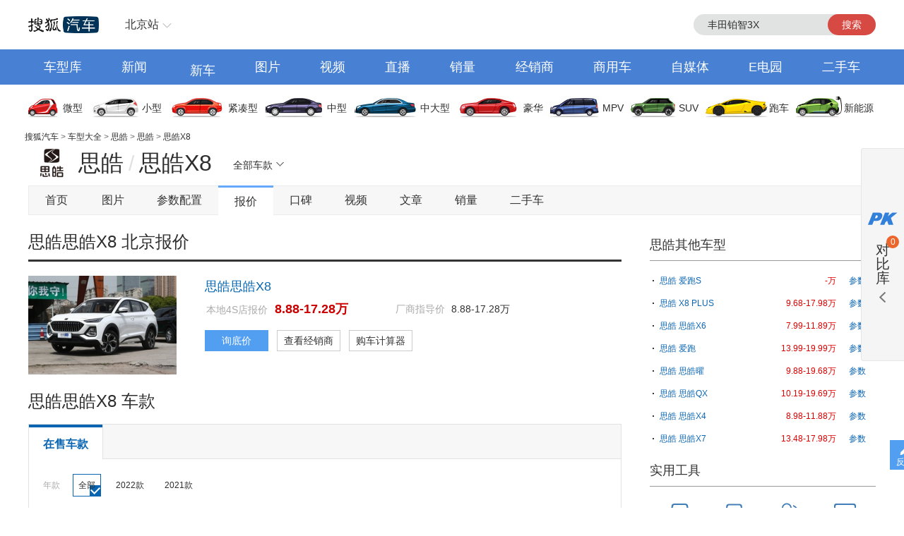

--- FILE ---
content_type: text/html;charset=UTF-8
request_url: https://db.auto.sohu.com/model_6246/price?referid=0002
body_size: 11917
content:
<html xmlns="http://www.w3.org/1999/xhtml">
<head>
    <title>【思皓思皓X8报价】思皓思皓X8最新报价_思皓思皓X8多少钱-搜狐汽车</title>
    <meta name="description" content="搜狐汽车思皓思皓X8报价频道为您提供思皓思皓X8报价，思皓思皓X8多少钱等思皓思皓X8最新报价信息，汇思皓思皓X8报价于一身，集思皓思皓X8所有车款报价，让您更靠谱，更方便的选择思皓思皓X8汽车！" />
    <meta name="keywords" content="思皓思皓X8报价，思皓思皓X8多少钱，思皓思皓X8最新报价" />    <meta http-equiv="Content-Type" content="text/html; charset=utf-8" />
    <meta http-equiv="Content-Type" content="text/html; charset=utf-8" />
    <meta name="renderer" content="webkit" />
    <meta name="robots" content="all" />
    <meta http-equiv="X-UA-Compatible" content="IE=edge,chrome=1" />
    <meta http-equiv="Cache-Control" content="no-transform"/>
<link href="//s.auto.itc.cn/public/autohome/css/topbase_2022.css" type="text/css" rel="stylesheet" />
<link href="//m1.auto.itc.cn/car/theme/newdb/css/base_car_seo_9b5f2bd.css" type="text/css" rel="stylesheet" />
<link type="text/css" href="//m1.auto.itc.cn/car/theme/newdb/css/compareDB_3254a37.css" rel="stylesheet" />
<script type="text/javascript" src="//auto.sohu.com/upload/201311mqauto/js/jquery-1.8.3.min.js"></script>
</head>

<body>
<style> #carIco { margin-top: 8px; padding-bottom: 8px; } </style>
<div id="fullscreenad" style="display:none;text-align:center"></div>
<div class="head header">
    <div class="area" id="autoTopNaviBar">
        <a href="//auto.sohu.com/" class="auto-home">返回搜狐汽车首页</a>
        <div class="hlbox">
            <a class="hltit" href="http://beijing.auto.sohu.com/" cname="北京">北京站</a>
            <div class="hcon" id="ipLocatioinAll1"><p class="citytip"><a href="javascript:;">A</a><a href="javascript:;">B</a><a href="javascript:;">C</a><a href="javascript:;">F</a><a href="javascript:;">G</a><a href="javascript:;">H</a><a href="javascript:;">J</a><a href="javascript:;">L</a><a href="javascript:;">N</a><a href="javascript:;">Q</a><a href="javascript:;">S</a><a href="javascript:;">T</a><a href="javascript:;">X</a><a href="javascript:;">Y</a><a href="javascript:;">Z</a><a href="javascript:;" data-id="top">全部城市</a></p><div class="citylist" style="position:relative;"><dl id="province-A"><dt><em>A</em>安徽</dt><dd><a data-index="0551" target="_blank" href="http://hefei.auto.sohu.com/">合肥</a><a data-index="0553" target="_blank" href="http://wuhu.auto.sohu.com/">芜湖</a><a data-index="0552" target="_blank" href="http://bengbu.auto.sohu.com/">蚌埠</a><a data-index="0556" target="_blank" href="http://anqing.auto.sohu.com/">安庆</a><a data-index="0550" target="_blank" href="http://chuzhou.auto.sohu.com/">滁州</a><a data-index="0558" target="_blank" href="http://fuyang.auto.sohu.com/">阜阳</a><a data-index="0557" target="_blank" href="http://suzhoucs.auto.sohu.com/">宿州</a><a data-index="0564" target="_blank" href="http://luan.auto.sohu.com/">六安</a></dd></dl><dl id="province-B"><dt><em>B</em>北京</dt><dd><a data-index="010" target="_blank" href="http://beijing.auto.sohu.com/">北京</a></dd></dl><dl id="province-C"><dt><em>C</em>重庆</dt><dd><a data-index="023" target="_blank" href="http://chongqing.auto.sohu.com/">重庆</a></dd></dl><dl id="province-F"><dt><em>F</em>福建</dt><dd><a data-index="0591" target="_blank" href="http://fuzhou.auto.sohu.com/">福州</a><a data-index="0592" target="_blank" href="http://xiamen.auto.sohu.com/">厦门</a><a data-index="0595" target="_blank" href="http://quanzhou.auto.sohu.com/">泉州</a><a data-index="0596" target="_blank" href="http://zhangzhou.auto.sohu.com/">漳州</a></dd></dl><dl id="province-G"><dt><em>G</em>甘肃</dt><dd><a data-index="0931" target="_blank" href="http://lanzhou.auto.sohu.com/">兰州</a></dd></dl><dl id="province-G"><dt>广东</dt><dd><a data-index="020" target="_blank" href="http://guangzhou.auto.sohu.com/">广州</a><a data-index="0755" target="_blank" href="http://shenzhen.auto.sohu.com/">深圳</a><a data-index="0756" target="_blank" href="http://zhuhai.auto.sohu.com/">珠海</a><a data-index="0754" target="_blank" href="http://yuedong.auto.sohu.com/">粤东</a><a data-index="0757" target="_blank" href="http://foshan.auto.sohu.com/">佛山</a><a data-index="0750" target="_blank" href="http://jiangmen.auto.sohu.com/">江门</a><a data-index="0752" target="_blank" href="http://huizhou.auto.sohu.com/">惠州</a><a data-index="0769" target="_blank" href="http://dongguan.auto.sohu.com/">东莞</a><a data-index="0760" target="_blank" href="http://zhongshan.auto.sohu.com/">中山</a></dd></dl><dl id="province-G"><dt>广西</dt><dd><a data-index="0771" target="_blank" href="http://nanning.auto.sohu.com/">南宁</a><a data-index="0772" target="_blank" href="http://liuzhou.auto.sohu.com/">柳州</a><a data-index="0773" target="_blank" href="http://guilin.auto.sohu.com/">桂林</a></dd></dl><dl id="province-G"><dt>贵州</dt><dd><a data-index="0851" target="_blank" href="http://guiyang.auto.sohu.com/">贵阳</a><a data-index="0852" target="_blank" href="http://zunyi.auto.sohu.com/">遵义</a></dd></dl><dl id="province-H"><dt><em>H</em>海南</dt><dd><a data-index="0898" target="_blank" href="http://haikou.auto.sohu.com/">海口</a></dd></dl><dl id="province-H"><dt>河北</dt><dd><a data-index="0311" target="_blank" href="http://shijiazhuang.auto.sohu.com/">石家庄</a><a data-index="0315" target="_blank" href="http://tangshan.auto.sohu.com/">唐山</a><a data-index="0335" target="_blank" href="http://qinhuangdao.auto.sohu.com/">秦皇岛</a><a data-index="0310" target="_blank" href="http://handan.auto.sohu.com/">邯郸</a><a data-index="0319" target="_blank" href="http://xingtai.auto.sohu.com/">邢台</a><a data-index="0312" target="_blank" href="http://baoding.auto.sohu.com/">保定</a><a data-index="0313" target="_blank" href="http://zhangjiakou.auto.sohu.com/">张家口</a><a data-index="0314" target="_blank" href="http://chengde.auto.sohu.com/">承德</a><a data-index="0317" target="_blank" href="http://cangzhou.auto.sohu.com/">沧州</a><a data-index="0316" target="_blank" href="http://langfang.auto.sohu.com/">廊坊</a><a data-index="0318" target="_blank" href="http://hengshui.auto.sohu.com/">衡水</a></dd></dl><dl id="province-H"><dt>黑龙江</dt><dd><a data-index="0451" target="_blank" href="http://haerbin.auto.sohu.com/">哈尔滨</a><a data-index="0452" target="_blank" href="http://qiqihaer.auto.sohu.com/">齐齐哈尔</a><a data-index="0459" target="_blank" href="http://daqing.auto.sohu.com/">大庆</a><a data-index="0454" target="_blank" href="http://jiamusi.auto.sohu.com/">佳木斯</a></dd></dl><dl id="province-H"><dt>河南</dt><dd><a data-index="0371" target="_blank" href="http://zhengzhou.auto.sohu.com/">郑州</a><a data-index="0378" target="_blank" href="http://kaifeng.auto.sohu.com/">开封</a><a data-index="0379" target="_blank" href="http://luoyang.auto.sohu.com/">洛阳</a><a data-index="0375" target="_blank" href="http://pingdingshan.auto.sohu.com/">平顶山</a><a data-index="0372" target="_blank" href="http://anyang.auto.sohu.com/">安阳</a><a data-index="0373" target="_blank" href="http://xinxiang.auto.sohu.com/">新乡</a><a data-index="0391" target="_blank" href="http://jiaozuo.auto.sohu.com/">焦作</a><a data-index="0393" target="_blank" href="http://puyang.auto.sohu.com/">濮阳</a><a data-index="0374" target="_blank" href="http://xuchang.auto.sohu.com/">许昌</a><a data-index="0377" target="_blank" href="http://nanyang.auto.sohu.com/">南阳</a><a data-index="0370" target="_blank" href="http://shangqiu.auto.sohu.com/">商丘</a><a data-index="0376" target="_blank" href="http://xinyang.auto.sohu.com/">信阳</a><a data-index="0394" target="_blank" href="http://zhoukou.auto.sohu.com/">周口</a><a data-index="0396" target="_blank" href="http://zhumadian.auto.sohu.com/">驻马店</a></dd></dl><dl id="province-H"><dt>湖北</dt><dd><a data-index="027" target="_blank" href="http://wuhan.auto.sohu.com/">武汉</a><a data-index="0719" target="_blank" href="http://shiyan.auto.sohu.com/">十堰</a><a data-index="0717" target="_blank" href="http://yichang.auto.sohu.com/">宜昌</a><a data-index="0710" target="_blank" href="http://xiangyang.auto.sohu.com/">襄阳</a><a data-index="0716" target="_blank" href="http://jingzhou.auto.sohu.com/">荆州</a></dd></dl><dl id="province-H"><dt>湖南</dt><dd><a data-index="0731" target="_blank" href="http://changsha.auto.sohu.com/">长沙</a><a data-index="0733" target="_blank" href="http://zhuzhou.auto.sohu.com/">株洲</a><a data-index="0739" target="_blank" href="http://shaoyang.auto.sohu.com/">邵阳</a><a data-index="0730" target="_blank" href="http://yueyang.auto.sohu.com/">岳阳</a><a data-index="0736" target="_blank" href="http://changde.auto.sohu.com/">常德</a></dd></dl><dl id="province-J"><dt><em>J</em>江苏</dt><dd><a data-index="025" target="_blank" href="http://nanjing.auto.sohu.com/">南京</a><a data-index="0510" target="_blank" href="http://wuxi.auto.sohu.com/">无锡</a><a data-index="0516" target="_blank" href="http://xuzhou.auto.sohu.com/">徐州</a><a data-index="0519" target="_blank" href="http://changzhou.auto.sohu.com/">常州</a><a data-index="0512" target="_blank" href="http://suzhou.auto.sohu.com/">苏州</a><a data-index="0513" target="_blank" href="http://nantong.auto.sohu.com/">南通</a><a data-index="0518" target="_blank" href="http://lianyungang.auto.sohu.com/">连云港</a><a data-index="0517" target="_blank" href="http://huaian.auto.sohu.com/">淮安</a><a data-index="0515" target="_blank" href="http://yancheng.auto.sohu.com/">盐城</a><a data-index="0514" target="_blank" href="http://yangzhou.auto.sohu.com/">扬州</a><a data-index="0511" target="_blank" href="http://zhenjiang.auto.sohu.com/">镇江</a><a data-index="0523" target="_blank" href="http://tz.auto.sohu.com/">泰州</a><a data-index="0527" target="_blank" href="http://suqian.auto.sohu.com/">宿迁</a></dd></dl><dl id="province-J"><dt>江西</dt><dd><a data-index="0791" target="_blank" href="http://nanchang.auto.sohu.com/">南昌</a><a data-index="0792" target="_blank" href="http://jiujiang.auto.sohu.com/">九江</a><a data-index="0797" target="_blank" href="http://ganzhou.auto.sohu.com/">赣州</a><a data-index="0793" target="_blank" href="http://shangrao.auto.sohu.com/">上饶</a></dd></dl><dl id="province-J"><dt>吉林</dt><dd><a data-index="0431" target="_blank" href="http://changchun.auto.sohu.com/">长春</a><a data-index="0432" target="_blank" href="http://jilin.auto.sohu.com/">吉林</a><a data-index="0434" target="_blank" href="http://siping.auto.sohu.com/">四平</a><a data-index="0438" target="_blank" href="http://songyuan.auto.sohu.com/">松原</a></dd></dl><dl id="province-L"><dt><em>L</em>辽宁</dt><dd><a data-index="024" target="_blank" href="http://shenyang.auto.sohu.com/">沈阳</a><a data-index="0411" target="_blank" href="http://dalian.auto.sohu.com/">大连</a><a data-index="0412" target="_blank" href="http://anshan.auto.sohu.com/">鞍山</a><a data-index="0413" target="_blank" href="http://fushun.auto.sohu.com/">抚顺</a><a data-index="0416" target="_blank" href="http://jinzhou.auto.sohu.com/">锦州</a><a data-index="0419" target="_blank" href="http://liaoyang.auto.sohu.com/">辽阳</a><a data-index="0242" target="_blank" href="http://tieling.auto.sohu.com/">铁岭</a></dd></dl><dl id="province-N"><dt><em>N</em>内蒙</dt><dd><a data-index="0471" target="_blank" href="http://huhehaote.auto.sohu.com/">呼和浩特</a><a data-index="0472" target="_blank" href="http://baotou.auto.sohu.com/">包头</a><a data-index="0476" target="_blank" href="http://chifeng.auto.sohu.com/">赤峰</a><a data-index="0475" target="_blank" href="http://tongliao.auto.sohu.com/">通辽</a><a data-index="0477" target="_blank" href="http://eerduosi.auto.sohu.com/">鄂尔多斯</a></dd></dl><dl id="province-N"><dt>宁夏</dt><dd><a data-index="0951" target="_blank" href="http://yinchuan.auto.sohu.com/">银川</a></dd></dl><dl id="province-Q"><dt><em>Q</em>青海</dt><dd><a data-index="0971" target="_blank" href="http://xining.auto.sohu.com/">西宁</a></dd></dl><dl id="province-S"><dt><em>S</em>山东</dt><dd><a data-index="0531" target="_blank" href="http://jinan.auto.sohu.com/">济南</a><a data-index="0532" target="_blank" href="http://qingdao.auto.sohu.com/">青岛</a><a data-index="0533" target="_blank" href="http://zibo.auto.sohu.com/">淄博</a><a data-index="0632" target="_blank" href="http://zaozhuang.auto.sohu.com/">枣庄</a><a data-index="0546" target="_blank" href="http://dongying.auto.sohu.com/">东营</a><a data-index="0535" target="_blank" href="http://yantai.auto.sohu.com/">烟台</a><a data-index="0536" target="_blank" href="http://weifang.auto.sohu.com/">潍坊</a><a data-index="0537" target="_blank" href="http://jining.auto.sohu.com/">济宁</a><a data-index="0538" target="_blank" href="http://taian.auto.sohu.com/">泰安</a><a data-index="0631" target="_blank" href="http://weihai.auto.sohu.com/">威海</a><a data-index="0633" target="_blank" href="http://rizhao.auto.sohu.com/">日照</a><a data-index="0539" target="_blank" href="http://linyi.auto.sohu.com/">临沂</a><a data-index="0534" target="_blank" href="http://dezhou.auto.sohu.com/">德州</a><a data-index="0635" target="_blank" href="http://liaocheng.auto.sohu.com/">聊城</a><a data-index="0543" target="_blank" href="http://binzhou.auto.sohu.com/">滨州</a><a data-index="0530" target="_blank" href="http://heze.auto.sohu.com/">菏泽</a></dd></dl><dl id="province-S"><dt>上海</dt><dd><a data-index="021" target="_blank" href="http://shanghai.auto.sohu.com/">上海</a></dd></dl><dl id="province-S"><dt>山西</dt><dd><a data-index="0351" target="_blank" href="http://taiyuan.auto.sohu.com/">太原</a><a data-index="0352" target="_blank" href="http://datong.auto.sohu.com/">大同</a><a data-index="0355" target="_blank" href="http://changzhi.auto.sohu.com/">长治</a><a data-index="0356" target="_blank" href="http://jincheng.auto.sohu.com/">晋城</a><a data-index="0354" target="_blank" href="http://jinzhong.auto.sohu.com/">晋中</a><a data-index="0359" target="_blank" href="http://yuncheng.auto.sohu.com/">运城</a><a data-index="0350" target="_blank" href="http://xinzhou.auto.sohu.com/">忻州</a><a data-index="0357" target="_blank" href="http://linfen.auto.sohu.com/">临汾</a><a data-index="0358" target="_blank" href="http://lvliang.auto.sohu.com/">吕梁</a></dd></dl><dl id="province-S"><dt>陕西</dt><dd><a data-index="029" target="_blank" href="http://xian.auto.sohu.com/">西安</a><a data-index="0917" target="_blank" href="http://baoji.auto.sohu.com/">宝鸡</a><a data-index="0910" target="_blank" href="http://xianyang.auto.sohu.com/">咸阳</a><a data-index="0913" target="_blank" href="http://weinan.auto.sohu.com/">渭南</a><a data-index="0916" target="_blank" href="http://hanzhong.auto.sohu.com/">汉中</a><a data-index="0912" target="_blank" href="http://yulin.auto.sohu.com/">榆林</a></dd></dl><dl id="province-S"><dt>四川</dt><dd><a data-index="028" target="_blank" href="http://chengdu.auto.sohu.com/">成都</a><a data-index="0816" target="_blank" href="http://mianyang.auto.sohu.com/">绵阳</a><a data-index="0833" target="_blank" href="http://leshan.auto.sohu.com/">乐山</a></dd></dl><dl id="province-T"><dt><em>T</em>天津</dt><dd><a data-index="022" target="_blank" href="http://tianjin.auto.sohu.com/">天津</a></dd></dl><dl id="province-X"><dt><em>X</em>新疆</dt><dd><a data-index="0991" target="_blank" href="http://wulumuqi.auto.sohu.com/">乌鲁木齐</a></dd></dl><dl id="province-Y"><dt><em>Y</em>云南</dt><dd><a data-index="0871" target="_blank" href="http://kunming.auto.sohu.com/">昆明</a></dd></dl><dl id="province-Z"><dt><em>Z</em>浙江</dt><dd><a data-index="0571" target="_blank" href="http://hangzhou.auto.sohu.com/">杭州</a><a data-index="0574" target="_blank" href="http://ningbo.auto.sohu.com/">宁波</a><a data-index="0577" target="_blank" href="http://wenzhou.auto.sohu.com/">温州</a><a data-index="0573" target="_blank" href="http://jiaxing.auto.sohu.com/">嘉兴</a><a data-index="0572" target="_blank" href="http://huzhou.auto.sohu.com/">湖州</a><a data-index="0575" target="_blank" href="http://shaoxing.auto.sohu.com/">绍兴</a><a data-index="0579" target="_blank" href="http://jinhua.auto.sohu.com/">金华</a><a data-index="0576" target="_blank" href="http://taizhou.auto.sohu.com/">台州</a><a data-index="0578" target="_blank" href="http://lishui.auto.sohu.com/">丽水</a></dd></dl></div></div>
        </div>
        <div class="hseach" id="PV_SEARCH">
            <ul style=" display:none" id="app-search-suggest" class="seachul">
                <li>sdadasddss</li>
                <li class="now">sdadasddss</li>
            </ul>
            <input type="text" name="" id="mainSearchInput" autocomplete="off" class="logseach" placeholder="输入关键词">
            <a target="_blank" href="javascript:;" id="mainSearchBtn" class="seachbtn">搜索</a>
        </div>
    </div>
</div>
<div class="menu_box">
    <div class="menu area">
        <a target="_blank" href="//db.auto.sohu.com/home" class="db">车型库</a>
        <a target="_blank" href="//auto.sohu.com/qichexinwen.shtml" class="qichexinwen">新闻</a>
        <a target="_blank" href="//db.auto.sohu.com/newcar/" class="newcar">新车</a>
        <a target="_blank" href="//db.auto.sohu.com/photo" class="photo">图片</a>
        <a target="_blank" href="//auto.sohu.com/video/" class="video">视频</a>
        <a target="_blank" href="//db.auto.sohu.com/live/index/" class="live">直播</a>
        <a target="_blank" href="//db.auto.sohu.com/carsales/" class="carsales">销量</a>
        <a target="_blank" href="//dealer.auto.sohu.com/map/?city=110000">经销商</a>
        <a target="_blank" href="//auto.sohu.com/cv/">商用车</a>
        <a target="_blank" href="//www.sohu.com/c/18">自媒体</a>
        <a target="_blank" href="//auto.sohu.com/newenergy/index.shtml">E电园</a>
        <a target="_blank" href="//2sc.sohu.com/">二手车</a>
    </div>
</div><div class="carico_box area" id="carIco">
    <a class="carm01" href="//db.auto.sohu.com/searchcar-0-0-0-0-1-0-0-0-0-0-0-0-0-0-0-0.shtml#condition" target="_blank">微型</a>
    <a class="carm02" href="//db.auto.sohu.com/searchcar-0-0-0-0-2-0-0-0-0-0-0-0-0-0-0-0.shtml#condition" target="_blank">小型</a>
    <a class="carm03" href="//db.auto.sohu.com/searchcar-0-0-0-0-4-0-0-0-0-0-0-0-0-0-0-0.shtml#condition" target="_blank">紧凑型</a>
    <a class="carm04" href="//db.auto.sohu.com/searchcar-0-0-0-0-8-0-0-0-0-0-0-0-0-0-0-0.shtml#condition" target="_blank">中型</a>
    <a class="carm05" href="//db.auto.sohu.com/searchcar-0-0-0-0-16-0-0-0-0-0-0-0-0-0-0-0.shtml#condition" target="_blank">中大型</a>
    <a class="carm06" href="//db.auto.sohu.com/searchcar-0-0-0-0-32-0-0-0-0-0-0-0-0-0-0-0.shtml#condition" target="_blank">豪华</a>
    <a class="carm07" href="//db.auto.sohu.com/searchcar-0-0-0-4-0-0-0-0-0-0-0-0-0-0-0-0.shtml#condition" target="_blank">MPV</a>
    <a class="carm08" href="//db.auto.sohu.com/searchcar-0-0-0-8-0-0-0-0-0-0-0-0-0-0-0-0.shtml#condition" target="_blank">SUV</a>
    <a class="carm09" href="//db.auto.sohu.com/searchcar-0-0-0-16-0-0-0-0-0-0-0-0-0-0-0-0.shtml#condition" target="_blank">跑车</a>
    <a class="carm10" href="//auto.sohu.com/newenergy/index.shtml" target="_blank">新能源</a>
</div><link type="text/css" rel="stylesheet" href="//m1.auto.itc.cn/car/theme/newdb/css/model_baojia_e4ae7f7.css" />
    <div class="area ql">
		<div id="DH6" class="left">
			<span class="daohang"><a href="//auto.sohu.com" target="_blank">搜狐汽车</a>
                &gt; <a href="//db.auto.sohu.com" target="_blank">车型大全</a>
                &gt; <a href="//db.auto.sohu.com/brand_482" target="_blank">思皓</a>
                &gt; <a href="//db.auto.sohu.com/subbrand_2316" target="_blank">思皓</a>
                &gt; <a href="//db.auto.sohu.com/model_6246" target="_blank">思皓X8</a>
			</span>
		</div>
		<div class="hseach">

		</div>
	</div>
<div class="top clearfix">
    <div class="top_con">
        <div class="top_tit">
            <h1>
                <a href="//db.auto.sohu.com/brand_482" title="" uigs="xclogo" target="_blank"><img
                    class="brand_logo" src="//m3.auto.itc.cn/c_zoom,w_75,h_75/logo/brand/482.png" height="46" width="46" /></a>
                <a href="//db.auto.sohu.com/subbrand_2316" title="思皓"
                    uigs="xcpp">思皓</a><span>/</span><a href="//db.auto.sohu.com/model_6246"
                    title="思皓思皓X8" uigs="xccx">思皓X8</a>
            </h1>
        </div>
        <script type="text/javascript" src="//m4.auto.itc.cn/car/theme/newdb/js/modelyear-seo_ffe101d.js"></script>
        <div class="top_list">
            <span class="title">全部车款</span>
            <div id="dh_trims" class="listc">
                <div>
                    <h3>2022款 1.5T 184马力 汽油机 </h3>
                    <div>
                        <ul class="list_con">
                            <li><a href="//db.auto.sohu.com/trim_160332/" title="" target="_blank">2022款 大圣版 300T DCT行者型 6座</a></li>
                            <li><a href="//db.auto.sohu.com/trim_160333/" title="" target="_blank">2022款 大圣版 300T DCT行者型 7座</a></li>
                            <li><a href="//db.auto.sohu.com/trim_160334/" title="" target="_blank">2022款 大圣版 300T DCT悟空型 6座</a></li>
                            <li><a href="//db.auto.sohu.com/trim_160335/" title="" target="_blank">2022款 大圣版 300T DCT悟空型 7座</a></li>
                        </ul>
                    </div>
                </div>
                <div>
                    <h3>2021款 1.5T 184马力 汽油机 </h3>
                    <div>
                        <ul class="list_con">
                            <li><a href="//db.auto.sohu.com/trim_152041/" title="" target="_blank">2021款 300T 手动舒适版 5座</a></li>
                            <li><a href="//db.auto.sohu.com/trim_153653/" title="" target="_blank">2021款 300T 手动舒适版 6座</a></li>
                            <li><a href="//db.auto.sohu.com/trim_153654/" title="" target="_blank">2021款 300T 手动舒适版 7座</a></li>
                            <li><a href="//db.auto.sohu.com/trim_153659/" title="" target="_blank">2021款 300T DCT舒适版 5座</a></li>
                            <li><a href="//db.auto.sohu.com/trim_153651/" title="" target="_blank">2021款 300T 手动全景豪华版 5座</a></li>
                            <li><a href="//db.auto.sohu.com/trim_153662/" title="" target="_blank">2021款 300T DCT舒适版 6座</a></li>
                            <li><a href="//db.auto.sohu.com/trim_153663/" title="" target="_blank">2021款 300T DCT舒适版 7座</a></li>
                            <li><a href="//db.auto.sohu.com/trim_153655/" title="" target="_blank">2021款 300T 手动全景豪华版 6座</a></li>
                            <li><a href="//db.auto.sohu.com/trim_153656/" title="" target="_blank">2021款 300T 手动全景豪华版 7座</a></li>
                            <li><a href="//db.auto.sohu.com/trim_156198/" title="" target="_blank">2021款 改款 300T 手动豪华智联版 5座  </a></li>
                            <li><a href="//db.auto.sohu.com/trim_156199/" title="" target="_blank">2021款 改款 300T 手动豪华智联版 6座 </a></li>
                            <li><a href="//db.auto.sohu.com/trim_156200/" title="" target="_blank">2021款 改款 300T 手动豪华智联版 7座 </a></li>
                            <li><a href="//db.auto.sohu.com/trim_153660/" title="" target="_blank">2021款 300T DCT全景豪华版 5座</a></li>
                            <li><a href="//db.auto.sohu.com/trim_156195/" title="" target="_blank">2021款 300T 手动领先智联版 5座</a></li>
                            <li><a href="//db.auto.sohu.com/trim_153664/" title="" target="_blank">2021款 300T DCT全景豪华版 6座</a></li>
                            <li><a href="//db.auto.sohu.com/trim_153665/" title="" target="_blank">2021款 300T DCT全景豪华版 7座</a></li>
                            <li><a href="//db.auto.sohu.com/trim_156192/" title="" target="_blank">2021款 改款 300T DCT豪华智联版 5座 </a></li>
                            <li><a href="//db.auto.sohu.com/trim_156196/" title="" target="_blank">2021款 300T 手动领先智联版 6座</a></li>
                            <li><a href="//db.auto.sohu.com/trim_156197/" title="" target="_blank">2021款 300T 手动领先智联版 7座</a></li>
                            <li><a href="//db.auto.sohu.com/trim_156193/" title="" target="_blank">2021款 改款 300T DCT豪华智联版 6座 </a></li>
                            <li><a href="//db.auto.sohu.com/trim_156194/" title="" target="_blank">2021款 改款 300T DCT豪华智联版 7座 </a></li>
                            <li><a href="//db.auto.sohu.com/trim_156189/" title="" target="_blank">2021款 300T DCT领先智联版 5座</a></li>
                            <li><a href="//db.auto.sohu.com/trim_156190/" title="" target="_blank">2021款 300T DCT领先智联版 6座</a></li>
                            <li><a href="//db.auto.sohu.com/trim_156191/" title="" target="_blank">2021款 300T DCT领先智联版 7座</a></li>
                            <li><a href="//db.auto.sohu.com/trim_153668/" title="" target="_blank">2021款 300T DCT尊贵智联版 5座</a></li>
                            <li><a href="//db.auto.sohu.com/trim_153669/" title="" target="_blank">2021款 300T DCT尊贵智联版 6座</a></li>
                            <li><a href="//db.auto.sohu.com/trim_156130/" title="" target="_blank">2021款 300T DCT尊贵智联版 7座</a></li>
                            <li><a href="//db.auto.sohu.com/trim_153670/" title="" target="_blank">2021款 300T DCT旗舰智联版 5座</a></li>
                            <li><a href="//db.auto.sohu.com/trim_153671/" title="" target="_blank">2021款 300T DCT旗舰智联版 6座</a></li>
                            <li><a href="//db.auto.sohu.com/trim_156689/" title="" target="_blank">2021款 300T DCT旗舰智尊版 5座</a></li>
                            <li><a href="//db.auto.sohu.com/trim_156690/" title="" target="_blank">2021款 300T DCT旗舰智尊版 6座</a></li>
                            <li><a href="//db.auto.sohu.com/trim_156691/" title="" target="_blank">2021款 300T DCT旗舰智尊版 7座</a></li>
                        </ul>
                    </div>
                </div>
                <div>
                    <h3>2021款（停售）</h3>
                    <div>
                        <ul class="list_con">
                            <li><a href="//db.auto.sohu.com/trim_153652/" title="" target="_blank">2021款 300T 手动豪华智联版 5座</a></li>
                            <li><a href="//db.auto.sohu.com/trim_153657/" title="" target="_blank">2021款 300T 手动豪华智联版 6座</a></li>
                            <li><a href="//db.auto.sohu.com/trim_153658/" title="" target="_blank">2021款 300T 手动豪华智联版 7座</a></li>
                            <li><a href="//db.auto.sohu.com/trim_153661/" title="" target="_blank">2021款 300T DCT豪华智联版 5座</a></li>
                            <li><a href="//db.auto.sohu.com/trim_153666/" title="" target="_blank">2021款 300T DCT豪华智联版 6座</a></li>
                            <li><a href="//db.auto.sohu.com/trim_153667/" title="" target="_blank">2021款 300T DCT豪华智联版 7座</a></li>
                        </ul>
                    </div>
                </div>
            </div>
        </div>
    </div>
	<div class="nav" id="top_nav">
		<ul>
			<li id="model_home" class=" first"><a href="//db.auto.sohu.com/model_6246" title="" uigs="dhcxzs">首页</a></li>
			<li id="model_photo"><a href="//db.auto.sohu.com/model_6246/picture" title="" uigs="dhtp">图片</a></li>
			<li id="para_config" class=""><a href="//db.auto.sohu.com/model_6246/config" title="" uigs="dhcspz">参数配置</a></li>
			<li id="model_price" class="cur"><a id="model_price_href" href="//db.auto.sohu.com/model_6246/price" title="" uigs="dhbj">报价</a></li>
			<li id="model_dianping" class=""><a href="//db.auto.sohu.com/model_6246/dianping" title="" uigs="dhdp">口碑</a></li>
			<!-- li id="model_oil" class=""><a href="//db.auto.sohu.com/model_6246/oil" title="" uigs="dhyh">油耗</a></li -->
			<li id="model_video" class=""><a href="//db.auto.sohu.com/model_6246/video" title="" uigs="dhsp">视频</a></li>
			<li id="model_news" class=""><a href="//db.auto.sohu.com/model_6246/news" title="" uigs="dhwz">文章</a></li>
			<li id="model_sales" class=""><a href="//db.auto.sohu.com/carsales/model?modelId=6246" title="" uigs="dhxl">销量</a></li>
			<li id="model_ucar" class=""><a href="//2sc.sohu.com/" target="_blank" title="" uigs="dhesc">二手车</a></li>
		</ul>
	</div>
</div>

<div class="area t10">
    <div class="left1" id="contentH">
        <div id="cp_mp_modelprice" class="hdttt">
            <div class="hd">
                <h2><a href="//db.auto.sohu.com/model_6246" target="_blank" >思皓思皓X8&nbsp;北京报价</a></h2>
            </div>
            <div class="fcar" >
        	    <span class="fcarspan">
                    <a class="facr" target="_blank" href="//db.auto.sohu.com/model_6246/picture">
                        <img width="240" height="160" alt="思皓思皓X8" src="//m4.auto.itc.cn/c_zoom,w_240,h_160/29697399.JPG" onerror="defImg(this)">
                    </a>
          	    </span>
          	    <div class="fcar-r">
                    <h3 class="car-model">
                        <a href="//db.auto.sohu.com/model_6246">思皓思皓X8</a>
                    </h3>
               		<table class="fcar-table">
        			    <tr>
               				<td class="td-l">本地4S店报价<em class="local-price">8.88-17.28万</em></td>
        				    <td>厂商指导价 <span class="fcar-price">8.88-17.28万</span></td>
        			    </tr>
        			    <tr>
                            <td class="td-l">

                            </td>
        			    </tr>
        		    </table>
                    <div class="pri_box_list clearfix">
                        <a href="http://dealer.auto.sohu.com/active/xunjia.shtml?modelId=6246&cityId=110000&referid=001cxbj00010001" class="pri_box_btn ask_btn"  target="_blank">询底价</a>
                        <a href="#head_title" class="pri_box_btn">查看经销商</a>
                        <a href="/calc?mid=6246&pr=8.88&referid=001cxbj00010003" class="pri_box_btn" target='_blank'>购车计算器</a>
                    </div>
                </div>
            </div>
        </div>

        <div class="qbck" style="margin-top: 20px; *margin-top: 17px; overflow: visible">
        	<div id="CXLB" class="h">
        		<h2>
        			<a href="//db.auto.sohu.com/model_6246" uigs="ckbt">思皓思皓X8&nbsp;车款</a>
        		</h2>
        	</div>
        	<div id="trmsTab" class="tab3">
                <span class="first checked"><a href="javascript:void(0)" data-id="newcar">在售车款</a></span>
            </div>
            <div class="filter">
                <span>年款</span>
                <div class="year" style="display: inline-block">
                    <a class="on all-year"  href="javascript:void(0)">全部</a>
                    <a href="javascript:void(0)" class="select_year" data-year="2022">2022款</a>
                    <a href="javascript:void(0)" class="select_year" data-year="2021">2021款</a>
                </div>
            </div>

            <div id="trm_data">
                <div class="b jsq" id="newcar">
                    <table class="b jsq" cellspacing="0" cellpadding="0" border="0" data-output="2022款 1.5T 184马力 汽油机 ">
                        <thead>
                            <tr>
                                <th class="l2">2022款 1.5T 184马力 汽油机 </th>
                                <th class="gov">指导价</th>
                                <th class="lowest">本地最低价</th>
                                <th class="gov">周边最低价</th>
                                <th class="func">功能</th>
                            </tr>
                        </thead>
                        <tbody>
                            <tr class="s_list" data-year="2022">
                        	    <td class="ftdleft">
                        	        <a uigs="cklb" href="/trim_160332?referid=001cxbj00020001" target="_blank">2022款 大圣版 300T DCT行者型 6座</a>
                        	        
                                    <h4>6挡双离合 前置前驱</h4>
                        		</td>
                        		<td>
                        		    <a uigs="ckgfz" href="/trim_160332?referid=001cxbj00020002" target="_blank" class="price1">12.38万</a>
                        			<a href="//db.auto.sohu.com/calc?mid=6246&cid=160332&pr=12.38&referid=001cxbj00020003" target="_blank" class="count">&nbsp;</a>
                        		</td>
                        		<td>
                                    <span>
                                    	<a uigs="ckzdj" href="/trim_160332/price?referid=001cxbj00020004" class="acred price" target="_blank">12.38万</a>
                                    </span>
                                    <a uigs="ckxj" href="//dealer.auto.sohu.com/active/xunjia.shtml?modelId=6246&trimmId=160332&cityId=110000&referid=001cxbj00020005" target="_blank" class="ask">询底价</a>

                                </td>
                                <td>
                                    <span>
                                        <a uigs="ckzdj" href="/trim_160332/price?referid=001cxbj00020002" class="price" target="_blank">12.38万</a>(北京市)
                                    </span>

                                </td>
                        		<td>
                                    <a uigs="ckcs" href="/trim_160332/config?referid=001cxbj00020006" target="_blank">参数</a>&nbsp;
                                    <a uigs="cktp" href="/trim_160332/picture?referid=001cxbj00020007" target="_blank">图片</a>&nbsp;
                                    <a uigs="ckdb" tid="160332" tname="思皓思皓X82022款 大圣版 300T DCT行者型 6座" mid="6246" mname="思皓X8" href="javascript:void(0);" class="compare add-trim-btn">+ 对比</a>
                                </td>
                            </tr>
                            <tr class="s_list" data-year="2022">
                        	    <td class="ftdleft">
                        	        <a uigs="cklb" href="/trim_160333?referid=001cxbj00020001" target="_blank">2022款 大圣版 300T DCT行者型 7座</a>
                        	        
                                    <h4>6挡双离合 前置前驱</h4>
                        		</td>
                        		<td>
                        		    <a uigs="ckgfz" href="/trim_160333?referid=001cxbj00020002" target="_blank" class="price1">12.38万</a>
                        			<a href="//db.auto.sohu.com/calc?mid=6246&cid=160333&pr=12.38&referid=001cxbj00020003" target="_blank" class="count">&nbsp;</a>
                        		</td>
                        		<td>
                                    <span>
                                    	<a uigs="ckzdj" href="/trim_160333/price?referid=001cxbj00020004" class="acred price" target="_blank">12.38万</a>
                                    </span>
                                    <a uigs="ckxj" href="//dealer.auto.sohu.com/active/xunjia.shtml?modelId=6246&trimmId=160333&cityId=110000&referid=001cxbj00020005" target="_blank" class="ask">询底价</a>

                                </td>
                                <td>
                                    <span>
                                        <a uigs="ckzdj" href="/trim_160333/price?referid=001cxbj00020002" class="price" target="_blank">12.38万</a>(北京市)
                                    </span>

                                </td>
                        		<td>
                                    <a uigs="ckcs" href="/trim_160333/config?referid=001cxbj00020006" target="_blank">参数</a>&nbsp;
                                    <a uigs="cktp" href="/trim_160333/picture?referid=001cxbj00020007" target="_blank">图片</a>&nbsp;
                                    <a uigs="ckdb" tid="160333" tname="思皓思皓X82022款 大圣版 300T DCT行者型 7座" mid="6246" mname="思皓X8" href="javascript:void(0);" class="compare add-trim-btn">+ 对比</a>
                                </td>
                            </tr>
                            <tr class="s_list" data-year="2022">
                        	    <td class="ftdleft">
                        	        <a uigs="cklb" href="/trim_160334?referid=001cxbj00020001" target="_blank">2022款 大圣版 300T DCT悟空型 6座</a>
                        	        
                                    <h4>6挡双离合 前置前驱</h4>
                        		</td>
                        		<td>
                        		    <a uigs="ckgfz" href="/trim_160334?referid=001cxbj00020002" target="_blank" class="price1">12.98万</a>
                        			<a href="//db.auto.sohu.com/calc?mid=6246&cid=160334&pr=12.98&referid=001cxbj00020003" target="_blank" class="count">&nbsp;</a>
                        		</td>
                        		<td>
                                    <span>
                                    	<a uigs="ckzdj" href="/trim_160334/price?referid=001cxbj00020004" class="acred price" target="_blank">12.98万</a>
                                    </span>
                                    <a uigs="ckxj" href="//dealer.auto.sohu.com/active/xunjia.shtml?modelId=6246&trimmId=160334&cityId=110000&referid=001cxbj00020005" target="_blank" class="ask">询底价</a>

                                </td>
                                <td>
                                    <span>
                                        <a uigs="ckzdj" href="/trim_160334/price?referid=001cxbj00020002" class="price" target="_blank">12.98万</a>(北京市)
                                    </span>

                                </td>
                        		<td>
                                    <a uigs="ckcs" href="/trim_160334/config?referid=001cxbj00020006" target="_blank">参数</a>&nbsp;
                                    <a uigs="cktp" href="/trim_160334/picture?referid=001cxbj00020007" target="_blank">图片</a>&nbsp;
                                    <a uigs="ckdb" tid="160334" tname="思皓思皓X82022款 大圣版 300T DCT悟空型 6座" mid="6246" mname="思皓X8" href="javascript:void(0);" class="compare add-trim-btn">+ 对比</a>
                                </td>
                            </tr>
                            <tr class="s_list" data-year="2022">
                        	    <td class="ftdleft">
                        	        <a uigs="cklb" href="/trim_160335?referid=001cxbj00020001" target="_blank">2022款 大圣版 300T DCT悟空型 7座</a>
                        	        
                                    <h4>6挡双离合 前置前驱</h4>
                        		</td>
                        		<td>
                        		    <a uigs="ckgfz" href="/trim_160335?referid=001cxbj00020002" target="_blank" class="price1">12.98万</a>
                        			<a href="//db.auto.sohu.com/calc?mid=6246&cid=160335&pr=12.98&referid=001cxbj00020003" target="_blank" class="count">&nbsp;</a>
                        		</td>
                        		<td>
                                    <span>
                                    	<a uigs="ckzdj" href="/trim_160335/price?referid=001cxbj00020004" class="acred price" target="_blank">12.98万</a>
                                    </span>
                                    <a uigs="ckxj" href="//dealer.auto.sohu.com/active/xunjia.shtml?modelId=6246&trimmId=160335&cityId=110000&referid=001cxbj00020005" target="_blank" class="ask">询底价</a>

                                </td>
                                <td>
                                    <span>
                                        <a uigs="ckzdj" href="/trim_160335/price?referid=001cxbj00020002" class="price" target="_blank">12.98万</a>(北京市)
                                    </span>

                                </td>
                        		<td>
                                    <a uigs="ckcs" href="/trim_160335/config?referid=001cxbj00020006" target="_blank">参数</a>&nbsp;
                                    <a uigs="cktp" href="/trim_160335/picture?referid=001cxbj00020007" target="_blank">图片</a>&nbsp;
                                    <a uigs="ckdb" tid="160335" tname="思皓思皓X82022款 大圣版 300T DCT悟空型 7座" mid="6246" mname="思皓X8" href="javascript:void(0);" class="compare add-trim-btn">+ 对比</a>
                                </td>
                            </tr>
                        </tbody>
                    </table>
                    <table class="b jsq" cellspacing="0" cellpadding="0" border="0" data-output="2021款 1.5T 184马力 汽油机 ">
                        <thead>
                            <tr>
                                <th class="l2">2021款 1.5T 184马力 汽油机 </th>
                                <th class="gov">指导价</th>
                                <th class="lowest">本地最低价</th>
                                <th class="gov">周边最低价</th>
                                <th class="func">功能</th>
                            </tr>
                        </thead>
                        <tbody>
                            <tr class="s_list" data-year="2021">
                        	    <td class="ftdleft">
                        	        <a uigs="cklb" href="/trim_152041?referid=001cxbj00020001" target="_blank">2021款 300T 手动舒适版 5座</a>
                        	        
                                    <h4>6挡手动 前置前驱</h4>
                        		</td>
                        		<td>
                        		    <a uigs="ckgfz" href="/trim_152041?referid=001cxbj00020002" target="_blank" class="price1">8.88万</a>
                        			<a href="//db.auto.sohu.com/calc?mid=6246&cid=152041&pr=8.88&referid=001cxbj00020003" target="_blank" class="count">&nbsp;</a>
                        		</td>
                        		<td>
                                    <span>
                                    	<a uigs="ckzdj" href="/trim_152041/price?referid=001cxbj00020004" class="acred price" target="_blank">8.88万</a>
                                    </span>
                                    <a uigs="ckxj" href="//dealer.auto.sohu.com/active/xunjia.shtml?modelId=6246&trimmId=152041&cityId=110000&referid=001cxbj00020005" target="_blank" class="ask">询底价</a>

                                </td>
                                <td>
                                    <span>
                                        <a uigs="ckzdj" href="/trim_152041/price?referid=001cxbj00020002" class="price" target="_blank">8.88万</a>(北京市)
                                    </span>

                                </td>
                        		<td>
                                    <a uigs="ckcs" href="/trim_152041/config?referid=001cxbj00020006" target="_blank">参数</a>&nbsp;
                                    <a uigs="cktp" href="/trim_152041/picture?referid=001cxbj00020007" target="_blank">图片</a>&nbsp;
                                    <a uigs="ckdb" tid="152041" tname="思皓思皓X82021款 300T 手动舒适版 5座" mid="6246" mname="思皓X8" href="javascript:void(0);" class="compare add-trim-btn">+ 对比</a>
                                </td>
                            </tr>
                            <tr class="s_list" data-year="2021">
                        	    <td class="ftdleft">
                        	        <a uigs="cklb" href="/trim_153653?referid=001cxbj00020001" target="_blank">2021款 300T 手动舒适版 6座</a>
                        	        
                                    <h4>6挡手动 前置前驱</h4>
                        		</td>
                        		<td>
                        		    <a uigs="ckgfz" href="/trim_153653?referid=001cxbj00020002" target="_blank" class="price1">9.18万</a>
                        			<a href="//db.auto.sohu.com/calc?mid=6246&cid=153653&pr=9.18&referid=001cxbj00020003" target="_blank" class="count">&nbsp;</a>
                        		</td>
                        		<td>
                                    <span>
                                    	<a uigs="ckzdj" href="/trim_153653/price?referid=001cxbj00020004" class="acred price" target="_blank">9.18万</a>
                                    </span>
                                    <a uigs="ckxj" href="//dealer.auto.sohu.com/active/xunjia.shtml?modelId=6246&trimmId=153653&cityId=110000&referid=001cxbj00020005" target="_blank" class="ask">询底价</a>

                                </td>
                                <td>
                                    <span>
                                        <a uigs="ckzdj" href="/trim_153653/price?referid=001cxbj00020002" class="price" target="_blank">9.18万</a>(北京市)
                                    </span>

                                </td>
                        		<td>
                                    <a uigs="ckcs" href="/trim_153653/config?referid=001cxbj00020006" target="_blank">参数</a>&nbsp;
                                    <a uigs="cktp" href="/trim_153653/picture?referid=001cxbj00020007" target="_blank">图片</a>&nbsp;
                                    <a uigs="ckdb" tid="153653" tname="思皓思皓X82021款 300T 手动舒适版 6座" mid="6246" mname="思皓X8" href="javascript:void(0);" class="compare add-trim-btn">+ 对比</a>
                                </td>
                            </tr>
                            <tr class="s_list" data-year="2021">
                        	    <td class="ftdleft">
                        	        <a uigs="cklb" href="/trim_153654?referid=001cxbj00020001" target="_blank">2021款 300T 手动舒适版 7座</a>
                        	        
                                    <h4>6挡手动 前置前驱</h4>
                        		</td>
                        		<td>
                        		    <a uigs="ckgfz" href="/trim_153654?referid=001cxbj00020002" target="_blank" class="price1">9.18万</a>
                        			<a href="//db.auto.sohu.com/calc?mid=6246&cid=153654&pr=9.18&referid=001cxbj00020003" target="_blank" class="count">&nbsp;</a>
                        		</td>
                        		<td>
                                    <span>
                                    	<a uigs="ckzdj" href="/trim_153654/price?referid=001cxbj00020004" class="acred price" target="_blank">9.18万</a>
                                    </span>
                                    <a uigs="ckxj" href="//dealer.auto.sohu.com/active/xunjia.shtml?modelId=6246&trimmId=153654&cityId=110000&referid=001cxbj00020005" target="_blank" class="ask">询底价</a>

                                </td>
                                <td>
                                    <span>
                                        <a uigs="ckzdj" href="/trim_153654/price?referid=001cxbj00020002" class="price" target="_blank">9.18万</a>(北京市)
                                    </span>

                                </td>
                        		<td>
                                    <a uigs="ckcs" href="/trim_153654/config?referid=001cxbj00020006" target="_blank">参数</a>&nbsp;
                                    <a uigs="cktp" href="/trim_153654/picture?referid=001cxbj00020007" target="_blank">图片</a>&nbsp;
                                    <a uigs="ckdb" tid="153654" tname="思皓思皓X82021款 300T 手动舒适版 7座" mid="6246" mname="思皓X8" href="javascript:void(0);" class="compare add-trim-btn">+ 对比</a>
                                </td>
                            </tr>
                            <tr class="s_list" data-year="2021">
                        	    <td class="ftdleft">
                        	        <a uigs="cklb" href="/trim_153659?referid=001cxbj00020001" target="_blank">2021款 300T DCT舒适版 5座</a>
                        	        
                                    <h4>6挡双离合 前置前驱</h4>
                        		</td>
                        		<td>
                        		    <a uigs="ckgfz" href="/trim_153659?referid=001cxbj00020002" target="_blank" class="price1">9.58万</a>
                        			<a href="//db.auto.sohu.com/calc?mid=6246&cid=153659&pr=9.58&referid=001cxbj00020003" target="_blank" class="count">&nbsp;</a>
                        		</td>
                        		<td>
                                    <span>
                                    	<a uigs="ckzdj" href="/trim_153659/price?referid=001cxbj00020004" class="acred price" target="_blank">9.58万</a>
                                    </span>
                                    <a uigs="ckxj" href="//dealer.auto.sohu.com/active/xunjia.shtml?modelId=6246&trimmId=153659&cityId=110000&referid=001cxbj00020005" target="_blank" class="ask">询底价</a>

                                </td>
                                <td>
                                    <span>
                                        <a uigs="ckzdj" href="/trim_153659/price?referid=001cxbj00020002" class="price" target="_blank">9.58万</a>(北京市)
                                    </span>

                                </td>
                        		<td>
                                    <a uigs="ckcs" href="/trim_153659/config?referid=001cxbj00020006" target="_blank">参数</a>&nbsp;
                                    <a uigs="cktp" href="/trim_153659/picture?referid=001cxbj00020007" target="_blank">图片</a>&nbsp;
                                    <a uigs="ckdb" tid="153659" tname="思皓思皓X82021款 300T DCT舒适版 5座" mid="6246" mname="思皓X8" href="javascript:void(0);" class="compare add-trim-btn">+ 对比</a>
                                </td>
                            </tr>
                            <tr class="s_list" data-year="2021">
                        	    <td class="ftdleft">
                        	        <a uigs="cklb" href="/trim_153651?referid=001cxbj00020001" target="_blank">2021款 300T 手动全景豪华版 5座</a>
                        	        
                                    <h4>6挡手动 前置前驱</h4>
                        		</td>
                        		<td>
                        		    <a uigs="ckgfz" href="/trim_153651?referid=001cxbj00020002" target="_blank" class="price1">9.68万</a>
                        			<a href="//db.auto.sohu.com/calc?mid=6246&cid=153651&pr=9.68&referid=001cxbj00020003" target="_blank" class="count">&nbsp;</a>
                        		</td>
                        		<td>
                                    <span>
                                    	<a uigs="ckzdj" href="/trim_153651/price?referid=001cxbj00020004" class="acred price" target="_blank">9.68万</a>
                                    </span>
                                    <a uigs="ckxj" href="//dealer.auto.sohu.com/active/xunjia.shtml?modelId=6246&trimmId=153651&cityId=110000&referid=001cxbj00020005" target="_blank" class="ask">询底价</a>

                                </td>
                                <td>
                                    <span>
                                        <a uigs="ckzdj" href="/trim_153651/price?referid=001cxbj00020002" class="price" target="_blank">9.68万</a>(北京市)
                                    </span>

                                </td>
                        		<td>
                                    <a uigs="ckcs" href="/trim_153651/config?referid=001cxbj00020006" target="_blank">参数</a>&nbsp;
                                    <a uigs="cktp" href="/trim_153651/picture?referid=001cxbj00020007" target="_blank">图片</a>&nbsp;
                                    <a uigs="ckdb" tid="153651" tname="思皓思皓X82021款 300T 手动全景豪华版 5座" mid="6246" mname="思皓X8" href="javascript:void(0);" class="compare add-trim-btn">+ 对比</a>
                                </td>
                            </tr>
                            <tr class="s_list" data-year="2021">
                        	    <td class="ftdleft">
                        	        <a uigs="cklb" href="/trim_153662?referid=001cxbj00020001" target="_blank">2021款 300T DCT舒适版 6座</a>
                        	        
                                    <h4>6挡双离合 前置前驱</h4>
                        		</td>
                        		<td>
                        		    <a uigs="ckgfz" href="/trim_153662?referid=001cxbj00020002" target="_blank" class="price1">9.88万</a>
                        			<a href="//db.auto.sohu.com/calc?mid=6246&cid=153662&pr=9.88&referid=001cxbj00020003" target="_blank" class="count">&nbsp;</a>
                        		</td>
                        		<td>
                                    <span>
                                    	<a uigs="ckzdj" href="/trim_153662/price?referid=001cxbj00020004" class="acred price" target="_blank">9.88万</a>
                                    </span>
                                    <a uigs="ckxj" href="//dealer.auto.sohu.com/active/xunjia.shtml?modelId=6246&trimmId=153662&cityId=110000&referid=001cxbj00020005" target="_blank" class="ask">询底价</a>

                                </td>
                                <td>
                                    <span>
                                        <a uigs="ckzdj" href="/trim_153662/price?referid=001cxbj00020002" class="price" target="_blank">9.88万</a>(北京市)
                                    </span>

                                </td>
                        		<td>
                                    <a uigs="ckcs" href="/trim_153662/config?referid=001cxbj00020006" target="_blank">参数</a>&nbsp;
                                    <a uigs="cktp" href="/trim_153662/picture?referid=001cxbj00020007" target="_blank">图片</a>&nbsp;
                                    <a uigs="ckdb" tid="153662" tname="思皓思皓X82021款 300T DCT舒适版 6座" mid="6246" mname="思皓X8" href="javascript:void(0);" class="compare add-trim-btn">+ 对比</a>
                                </td>
                            </tr>
                            <tr class="s_list" data-year="2021">
                        	    <td class="ftdleft">
                        	        <a uigs="cklb" href="/trim_153663?referid=001cxbj00020001" target="_blank">2021款 300T DCT舒适版 7座</a>
                        	        
                                    <h4>6挡双离合 前置前驱</h4>
                        		</td>
                        		<td>
                        		    <a uigs="ckgfz" href="/trim_153663?referid=001cxbj00020002" target="_blank" class="price1">9.88万</a>
                        			<a href="//db.auto.sohu.com/calc?mid=6246&cid=153663&pr=9.88&referid=001cxbj00020003" target="_blank" class="count">&nbsp;</a>
                        		</td>
                        		<td>
                                    <span>
                                    	<a uigs="ckzdj" href="/trim_153663/price?referid=001cxbj00020004" class="acred price" target="_blank">9.88万</a>
                                    </span>
                                    <a uigs="ckxj" href="//dealer.auto.sohu.com/active/xunjia.shtml?modelId=6246&trimmId=153663&cityId=110000&referid=001cxbj00020005" target="_blank" class="ask">询底价</a>

                                </td>
                                <td>
                                    <span>
                                        <a uigs="ckzdj" href="/trim_153663/price?referid=001cxbj00020002" class="price" target="_blank">9.88万</a>(北京市)
                                    </span>

                                </td>
                        		<td>
                                    <a uigs="ckcs" href="/trim_153663/config?referid=001cxbj00020006" target="_blank">参数</a>&nbsp;
                                    <a uigs="cktp" href="/trim_153663/picture?referid=001cxbj00020007" target="_blank">图片</a>&nbsp;
                                    <a uigs="ckdb" tid="153663" tname="思皓思皓X82021款 300T DCT舒适版 7座" mid="6246" mname="思皓X8" href="javascript:void(0);" class="compare add-trim-btn">+ 对比</a>
                                </td>
                            </tr>
                            <tr class="s_list" data-year="2021">
                        	    <td class="ftdleft">
                        	        <a uigs="cklb" href="/trim_153655?referid=001cxbj00020001" target="_blank">2021款 300T 手动全景豪华版 6座</a>
                        	        
                                    <h4>6挡手动 前置前驱</h4>
                        		</td>
                        		<td>
                        		    <a uigs="ckgfz" href="/trim_153655?referid=001cxbj00020002" target="_blank" class="price1">9.98万</a>
                        			<a href="//db.auto.sohu.com/calc?mid=6246&cid=153655&pr=9.98&referid=001cxbj00020003" target="_blank" class="count">&nbsp;</a>
                        		</td>
                        		<td>
                                    <span>
                                    	<a uigs="ckzdj" href="/trim_153655/price?referid=001cxbj00020004" class="acred price" target="_blank">9.98万</a>
                                    </span>
                                    <a uigs="ckxj" href="//dealer.auto.sohu.com/active/xunjia.shtml?modelId=6246&trimmId=153655&cityId=110000&referid=001cxbj00020005" target="_blank" class="ask">询底价</a>

                                </td>
                                <td>
                                    <span>
                                        <a uigs="ckzdj" href="/trim_153655/price?referid=001cxbj00020002" class="price" target="_blank">9.98万</a>(北京市)
                                    </span>

                                </td>
                        		<td>
                                    <a uigs="ckcs" href="/trim_153655/config?referid=001cxbj00020006" target="_blank">参数</a>&nbsp;
                                    <a uigs="cktp" href="/trim_153655/picture?referid=001cxbj00020007" target="_blank">图片</a>&nbsp;
                                    <a uigs="ckdb" tid="153655" tname="思皓思皓X82021款 300T 手动全景豪华版 6座" mid="6246" mname="思皓X8" href="javascript:void(0);" class="compare add-trim-btn">+ 对比</a>
                                </td>
                            </tr>
                            <tr class="s_list" data-year="2021">
                        	    <td class="ftdleft">
                        	        <a uigs="cklb" href="/trim_153656?referid=001cxbj00020001" target="_blank">2021款 300T 手动全景豪华版 7座</a>
                        	        
                                    <h4>6挡手动 前置前驱</h4>
                        		</td>
                        		<td>
                        		    <a uigs="ckgfz" href="/trim_153656?referid=001cxbj00020002" target="_blank" class="price1">9.98万</a>
                        			<a href="//db.auto.sohu.com/calc?mid=6246&cid=153656&pr=9.98&referid=001cxbj00020003" target="_blank" class="count">&nbsp;</a>
                        		</td>
                        		<td>
                                    <span>
                                    	<a uigs="ckzdj" href="/trim_153656/price?referid=001cxbj00020004" class="acred price" target="_blank">9.98万</a>
                                    </span>
                                    <a uigs="ckxj" href="//dealer.auto.sohu.com/active/xunjia.shtml?modelId=6246&trimmId=153656&cityId=110000&referid=001cxbj00020005" target="_blank" class="ask">询底价</a>

                                </td>
                                <td>
                                    <span>
                                        <a uigs="ckzdj" href="/trim_153656/price?referid=001cxbj00020002" class="price" target="_blank">9.98万</a>(北京市)
                                    </span>

                                </td>
                        		<td>
                                    <a uigs="ckcs" href="/trim_153656/config?referid=001cxbj00020006" target="_blank">参数</a>&nbsp;
                                    <a uigs="cktp" href="/trim_153656/picture?referid=001cxbj00020007" target="_blank">图片</a>&nbsp;
                                    <a uigs="ckdb" tid="153656" tname="思皓思皓X82021款 300T 手动全景豪华版 7座" mid="6246" mname="思皓X8" href="javascript:void(0);" class="compare add-trim-btn">+ 对比</a>
                                </td>
                            </tr>
                            <tr class="s_list" data-year="2021">
                        	    <td class="ftdleft">
                        	        <a uigs="cklb" href="/trim_156198?referid=001cxbj00020001" target="_blank">2021款 改款 300T 手动豪华智联版 5座  </a>
                        	        
                                    <h4>6挡手动 前置前驱</h4>
                        		</td>
                        		<td>
                        		    <a uigs="ckgfz" href="/trim_156198?referid=001cxbj00020002" target="_blank" class="price1">9.98万</a>
                        			<a href="//db.auto.sohu.com/calc?mid=6246&cid=156198&pr=9.98&referid=001cxbj00020003" target="_blank" class="count">&nbsp;</a>
                        		</td>
                        		<td>
                                    <span>---</span>

                                </td>
                                <td>
                                    <span>---</span>

                                </td>
                        		<td>
                                    <a uigs="ckcs" href="/trim_156198/config?referid=001cxbj00020006" target="_blank">参数</a>&nbsp;
                                    <a uigs="cktp" href="/trim_156198/picture?referid=001cxbj00020007" target="_blank">图片</a>&nbsp;
                                    <a uigs="ckdb" tid="156198" tname="思皓思皓X82021款 改款 300T 手动豪华智联版 5座  " mid="6246" mname="思皓X8" href="javascript:void(0);" class="compare add-trim-btn">+ 对比</a>
                                </td>
                            </tr>
                            <tr class="s_list" data-year="2021">
                        	    <td class="ftdleft">
                        	        <a uigs="cklb" href="/trim_156199?referid=001cxbj00020001" target="_blank">2021款 改款 300T 手动豪华智联版 6座 </a>
                        	        
                                    <h4>6挡手动 前置前驱</h4>
                        		</td>
                        		<td>
                        		    <a uigs="ckgfz" href="/trim_156199?referid=001cxbj00020002" target="_blank" class="price1">10.28万</a>
                        			<a href="//db.auto.sohu.com/calc?mid=6246&cid=156199&pr=10.28&referid=001cxbj00020003" target="_blank" class="count">&nbsp;</a>
                        		</td>
                        		<td>
                                    <span>---</span>

                                </td>
                                <td>
                                    <span>---</span>

                                </td>
                        		<td>
                                    <a uigs="ckcs" href="/trim_156199/config?referid=001cxbj00020006" target="_blank">参数</a>&nbsp;
                                    <a uigs="cktp" href="/trim_156199/picture?referid=001cxbj00020007" target="_blank">图片</a>&nbsp;
                                    <a uigs="ckdb" tid="156199" tname="思皓思皓X82021款 改款 300T 手动豪华智联版 6座 " mid="6246" mname="思皓X8" href="javascript:void(0);" class="compare add-trim-btn">+ 对比</a>
                                </td>
                            </tr>
                            <tr class="s_list" data-year="2021">
                        	    <td class="ftdleft">
                        	        <a uigs="cklb" href="/trim_156200?referid=001cxbj00020001" target="_blank">2021款 改款 300T 手动豪华智联版 7座 </a>
                        	        
                                    <h4>6挡手动 前置前驱</h4>
                        		</td>
                        		<td>
                        		    <a uigs="ckgfz" href="/trim_156200?referid=001cxbj00020002" target="_blank" class="price1">10.28万</a>
                        			<a href="//db.auto.sohu.com/calc?mid=6246&cid=156200&pr=10.28&referid=001cxbj00020003" target="_blank" class="count">&nbsp;</a>
                        		</td>
                        		<td>
                                    <span>---</span>

                                </td>
                                <td>
                                    <span>---</span>

                                </td>
                        		<td>
                                    <a uigs="ckcs" href="/trim_156200/config?referid=001cxbj00020006" target="_blank">参数</a>&nbsp;
                                    <a uigs="cktp" href="/trim_156200/picture?referid=001cxbj00020007" target="_blank">图片</a>&nbsp;
                                    <a uigs="ckdb" tid="156200" tname="思皓思皓X82021款 改款 300T 手动豪华智联版 7座 " mid="6246" mname="思皓X8" href="javascript:void(0);" class="compare add-trim-btn">+ 对比</a>
                                </td>
                            </tr>
                            <tr class="s_list" data-year="2021">
                        	    <td class="ftdleft">
                        	        <a uigs="cklb" href="/trim_153660?referid=001cxbj00020001" target="_blank">2021款 300T DCT全景豪华版 5座</a>
                        	        
                                    <h4>6挡双离合 前置前驱</h4>
                        		</td>
                        		<td>
                        		    <a uigs="ckgfz" href="/trim_153660?referid=001cxbj00020002" target="_blank" class="price1">10.38万</a>
                        			<a href="//db.auto.sohu.com/calc?mid=6246&cid=153660&pr=10.38&referid=001cxbj00020003" target="_blank" class="count">&nbsp;</a>
                        		</td>
                        		<td>
                                    <span>
                                    	<a uigs="ckzdj" href="/trim_153660/price?referid=001cxbj00020004" class="acred price" target="_blank">10.38万</a>
                                    </span>
                                    <a uigs="ckxj" href="//dealer.auto.sohu.com/active/xunjia.shtml?modelId=6246&trimmId=153660&cityId=110000&referid=001cxbj00020005" target="_blank" class="ask">询底价</a>

                                </td>
                                <td>
                                    <span>
                                        <a uigs="ckzdj" href="/trim_153660/price?referid=001cxbj00020002" class="price" target="_blank">10.38万</a>(北京市)
                                    </span>

                                </td>
                        		<td>
                                    <a uigs="ckcs" href="/trim_153660/config?referid=001cxbj00020006" target="_blank">参数</a>&nbsp;
                                    <a uigs="cktp" href="/trim_153660/picture?referid=001cxbj00020007" target="_blank">图片</a>&nbsp;
                                    <a uigs="ckdb" tid="153660" tname="思皓思皓X82021款 300T DCT全景豪华版 5座" mid="6246" mname="思皓X8" href="javascript:void(0);" class="compare add-trim-btn">+ 对比</a>
                                </td>
                            </tr>
                            <tr class="s_list" data-year="2021">
                        	    <td class="ftdleft">
                        	        <a uigs="cklb" href="/trim_156195?referid=001cxbj00020001" target="_blank">2021款 300T 手动领先智联版 5座</a>
                        	        
                                    <h4>6挡手动 前置前驱</h4>
                        		</td>
                        		<td>
                        		    <a uigs="ckgfz" href="/trim_156195?referid=001cxbj00020002" target="_blank" class="price1">10.38万</a>
                        			<a href="//db.auto.sohu.com/calc?mid=6246&cid=156195&pr=10.38&referid=001cxbj00020003" target="_blank" class="count">&nbsp;</a>
                        		</td>
                        		<td>
                                    <span>
                                    	<a uigs="ckzdj" href="/trim_156195/price?referid=001cxbj00020004" class="acred price" target="_blank">10.38万</a>
                                    </span>
                                    <a uigs="ckxj" href="//dealer.auto.sohu.com/active/xunjia.shtml?modelId=6246&trimmId=156195&cityId=110000&referid=001cxbj00020005" target="_blank" class="ask">询底价</a>

                                </td>
                                <td>
                                    <span>
                                        <a uigs="ckzdj" href="/trim_156195/price?referid=001cxbj00020002" class="price" target="_blank">10.38万</a>(北京市)
                                    </span>

                                </td>
                        		<td>
                                    <a uigs="ckcs" href="/trim_156195/config?referid=001cxbj00020006" target="_blank">参数</a>&nbsp;
                                    <a uigs="cktp" href="/trim_156195/picture?referid=001cxbj00020007" target="_blank">图片</a>&nbsp;
                                    <a uigs="ckdb" tid="156195" tname="思皓思皓X82021款 300T 手动领先智联版 5座" mid="6246" mname="思皓X8" href="javascript:void(0);" class="compare add-trim-btn">+ 对比</a>
                                </td>
                            </tr>
                            <tr class="s_list" data-year="2021">
                        	    <td class="ftdleft">
                        	        <a uigs="cklb" href="/trim_153664?referid=001cxbj00020001" target="_blank">2021款 300T DCT全景豪华版 6座</a>
                        	        
                                    <h4>6挡双离合 前置前驱</h4>
                        		</td>
                        		<td>
                        		    <a uigs="ckgfz" href="/trim_153664?referid=001cxbj00020002" target="_blank" class="price1">10.68万</a>
                        			<a href="//db.auto.sohu.com/calc?mid=6246&cid=153664&pr=10.68&referid=001cxbj00020003" target="_blank" class="count">&nbsp;</a>
                        		</td>
                        		<td>
                                    <span>
                                    	<a uigs="ckzdj" href="/trim_153664/price?referid=001cxbj00020004" class="acred price" target="_blank">10.68万</a>
                                    </span>
                                    <a uigs="ckxj" href="//dealer.auto.sohu.com/active/xunjia.shtml?modelId=6246&trimmId=153664&cityId=110000&referid=001cxbj00020005" target="_blank" class="ask">询底价</a>

                                </td>
                                <td>
                                    <span>
                                        <a uigs="ckzdj" href="/trim_153664/price?referid=001cxbj00020002" class="price" target="_blank">10.68万</a>(北京市)
                                    </span>

                                </td>
                        		<td>
                                    <a uigs="ckcs" href="/trim_153664/config?referid=001cxbj00020006" target="_blank">参数</a>&nbsp;
                                    <a uigs="cktp" href="/trim_153664/picture?referid=001cxbj00020007" target="_blank">图片</a>&nbsp;
                                    <a uigs="ckdb" tid="153664" tname="思皓思皓X82021款 300T DCT全景豪华版 6座" mid="6246" mname="思皓X8" href="javascript:void(0);" class="compare add-trim-btn">+ 对比</a>
                                </td>
                            </tr>
                            <tr class="s_list" data-year="2021">
                        	    <td class="ftdleft">
                        	        <a uigs="cklb" href="/trim_153665?referid=001cxbj00020001" target="_blank">2021款 300T DCT全景豪华版 7座</a>
                        	        
                                    <h4>6挡双离合 前置前驱</h4>
                        		</td>
                        		<td>
                        		    <a uigs="ckgfz" href="/trim_153665?referid=001cxbj00020002" target="_blank" class="price1">10.68万</a>
                        			<a href="//db.auto.sohu.com/calc?mid=6246&cid=153665&pr=10.68&referid=001cxbj00020003" target="_blank" class="count">&nbsp;</a>
                        		</td>
                        		<td>
                                    <span>
                                    	<a uigs="ckzdj" href="/trim_153665/price?referid=001cxbj00020004" class="acred price" target="_blank">10.68万</a>
                                    </span>
                                    <a uigs="ckxj" href="//dealer.auto.sohu.com/active/xunjia.shtml?modelId=6246&trimmId=153665&cityId=110000&referid=001cxbj00020005" target="_blank" class="ask">询底价</a>

                                </td>
                                <td>
                                    <span>
                                        <a uigs="ckzdj" href="/trim_153665/price?referid=001cxbj00020002" class="price" target="_blank">10.68万</a>(北京市)
                                    </span>

                                </td>
                        		<td>
                                    <a uigs="ckcs" href="/trim_153665/config?referid=001cxbj00020006" target="_blank">参数</a>&nbsp;
                                    <a uigs="cktp" href="/trim_153665/picture?referid=001cxbj00020007" target="_blank">图片</a>&nbsp;
                                    <a uigs="ckdb" tid="153665" tname="思皓思皓X82021款 300T DCT全景豪华版 7座" mid="6246" mname="思皓X8" href="javascript:void(0);" class="compare add-trim-btn">+ 对比</a>
                                </td>
                            </tr>
                            <tr class="s_list" data-year="2021">
                        	    <td class="ftdleft">
                        	        <a uigs="cklb" href="/trim_156192?referid=001cxbj00020001" target="_blank">2021款 改款 300T DCT豪华智联版 5座 </a>
                        	        
                                    <h4>6挡双离合 前置前驱</h4>
                        		</td>
                        		<td>
                        		    <a uigs="ckgfz" href="/trim_156192?referid=001cxbj00020002" target="_blank" class="price1">10.68万</a>
                        			<a href="//db.auto.sohu.com/calc?mid=6246&cid=156192&pr=10.68&referid=001cxbj00020003" target="_blank" class="count">&nbsp;</a>
                        		</td>
                        		<td>
                                    <span>---</span>

                                </td>
                                <td>
                                    <span>---</span>

                                </td>
                        		<td>
                                    <a uigs="ckcs" href="/trim_156192/config?referid=001cxbj00020006" target="_blank">参数</a>&nbsp;
                                    <a uigs="cktp" href="/trim_156192/picture?referid=001cxbj00020007" target="_blank">图片</a>&nbsp;
                                    <a uigs="ckdb" tid="156192" tname="思皓思皓X82021款 改款 300T DCT豪华智联版 5座 " mid="6246" mname="思皓X8" href="javascript:void(0);" class="compare add-trim-btn">+ 对比</a>
                                </td>
                            </tr>
                            <tr class="s_list" data-year="2021">
                        	    <td class="ftdleft">
                        	        <a uigs="cklb" href="/trim_156196?referid=001cxbj00020001" target="_blank">2021款 300T 手动领先智联版 6座</a>
                        	        
                                    <h4>6挡手动 前置前驱</h4>
                        		</td>
                        		<td>
                        		    <a uigs="ckgfz" href="/trim_156196?referid=001cxbj00020002" target="_blank" class="price1">10.68万</a>
                        			<a href="//db.auto.sohu.com/calc?mid=6246&cid=156196&pr=10.68&referid=001cxbj00020003" target="_blank" class="count">&nbsp;</a>
                        		</td>
                        		<td>
                                    <span>
                                    	<a uigs="ckzdj" href="/trim_156196/price?referid=001cxbj00020004" class="acred price" target="_blank">10.68万</a>
                                    </span>
                                    <a uigs="ckxj" href="//dealer.auto.sohu.com/active/xunjia.shtml?modelId=6246&trimmId=156196&cityId=110000&referid=001cxbj00020005" target="_blank" class="ask">询底价</a>

                                </td>
                                <td>
                                    <span>
                                        <a uigs="ckzdj" href="/trim_156196/price?referid=001cxbj00020002" class="price" target="_blank">10.68万</a>(北京市)
                                    </span>

                                </td>
                        		<td>
                                    <a uigs="ckcs" href="/trim_156196/config?referid=001cxbj00020006" target="_blank">参数</a>&nbsp;
                                    <a uigs="cktp" href="/trim_156196/picture?referid=001cxbj00020007" target="_blank">图片</a>&nbsp;
                                    <a uigs="ckdb" tid="156196" tname="思皓思皓X82021款 300T 手动领先智联版 6座" mid="6246" mname="思皓X8" href="javascript:void(0);" class="compare add-trim-btn">+ 对比</a>
                                </td>
                            </tr>
                            <tr class="s_list" data-year="2021">
                        	    <td class="ftdleft">
                        	        <a uigs="cklb" href="/trim_156197?referid=001cxbj00020001" target="_blank">2021款 300T 手动领先智联版 7座</a>
                        	        
                                    <h4>6挡手动 前置前驱</h4>
                        		</td>
                        		<td>
                        		    <a uigs="ckgfz" href="/trim_156197?referid=001cxbj00020002" target="_blank" class="price1">10.68万</a>
                        			<a href="//db.auto.sohu.com/calc?mid=6246&cid=156197&pr=10.68&referid=001cxbj00020003" target="_blank" class="count">&nbsp;</a>
                        		</td>
                        		<td>
                                    <span>
                                    	<a uigs="ckzdj" href="/trim_156197/price?referid=001cxbj00020004" class="acred price" target="_blank">10.68万</a>
                                    </span>
                                    <a uigs="ckxj" href="//dealer.auto.sohu.com/active/xunjia.shtml?modelId=6246&trimmId=156197&cityId=110000&referid=001cxbj00020005" target="_blank" class="ask">询底价</a>

                                </td>
                                <td>
                                    <span>
                                        <a uigs="ckzdj" href="/trim_156197/price?referid=001cxbj00020002" class="price" target="_blank">10.68万</a>(北京市)
                                    </span>

                                </td>
                        		<td>
                                    <a uigs="ckcs" href="/trim_156197/config?referid=001cxbj00020006" target="_blank">参数</a>&nbsp;
                                    <a uigs="cktp" href="/trim_156197/picture?referid=001cxbj00020007" target="_blank">图片</a>&nbsp;
                                    <a uigs="ckdb" tid="156197" tname="思皓思皓X82021款 300T 手动领先智联版 7座" mid="6246" mname="思皓X8" href="javascript:void(0);" class="compare add-trim-btn">+ 对比</a>
                                </td>
                            </tr>
                            <tr class="s_list" data-year="2021">
                        	    <td class="ftdleft">
                        	        <a uigs="cklb" href="/trim_156193?referid=001cxbj00020001" target="_blank">2021款 改款 300T DCT豪华智联版 6座 </a>
                        	        
                                    <h4>6挡双离合 前置前驱</h4>
                        		</td>
                        		<td>
                        		    <a uigs="ckgfz" href="/trim_156193?referid=001cxbj00020002" target="_blank" class="price1">10.98万</a>
                        			<a href="//db.auto.sohu.com/calc?mid=6246&cid=156193&pr=10.98&referid=001cxbj00020003" target="_blank" class="count">&nbsp;</a>
                        		</td>
                        		<td>
                                    <span>---</span>

                                </td>
                                <td>
                                    <span>---</span>

                                </td>
                        		<td>
                                    <a uigs="ckcs" href="/trim_156193/config?referid=001cxbj00020006" target="_blank">参数</a>&nbsp;
                                    <a uigs="cktp" href="/trim_156193/picture?referid=001cxbj00020007" target="_blank">图片</a>&nbsp;
                                    <a uigs="ckdb" tid="156193" tname="思皓思皓X82021款 改款 300T DCT豪华智联版 6座 " mid="6246" mname="思皓X8" href="javascript:void(0);" class="compare add-trim-btn">+ 对比</a>
                                </td>
                            </tr>
                            <tr class="s_list" data-year="2021">
                        	    <td class="ftdleft">
                        	        <a uigs="cklb" href="/trim_156194?referid=001cxbj00020001" target="_blank">2021款 改款 300T DCT豪华智联版 7座 </a>
                        	        
                                    <h4>6挡双离合 前置前驱</h4>
                        		</td>
                        		<td>
                        		    <a uigs="ckgfz" href="/trim_156194?referid=001cxbj00020002" target="_blank" class="price1">10.98万</a>
                        			<a href="//db.auto.sohu.com/calc?mid=6246&cid=156194&pr=10.98&referid=001cxbj00020003" target="_blank" class="count">&nbsp;</a>
                        		</td>
                        		<td>
                                    <span>---</span>

                                </td>
                                <td>
                                    <span>---</span>

                                </td>
                        		<td>
                                    <a uigs="ckcs" href="/trim_156194/config?referid=001cxbj00020006" target="_blank">参数</a>&nbsp;
                                    <a uigs="cktp" href="/trim_156194/picture?referid=001cxbj00020007" target="_blank">图片</a>&nbsp;
                                    <a uigs="ckdb" tid="156194" tname="思皓思皓X82021款 改款 300T DCT豪华智联版 7座 " mid="6246" mname="思皓X8" href="javascript:void(0);" class="compare add-trim-btn">+ 对比</a>
                                </td>
                            </tr>
                            <tr class="s_list" data-year="2021">
                        	    <td class="ftdleft">
                        	        <a uigs="cklb" href="/trim_156189?referid=001cxbj00020001" target="_blank">2021款 300T DCT领先智联版 5座</a>
                        	        
                                    <h4>6挡双离合 前置前驱</h4>
                        		</td>
                        		<td>
                        		    <a uigs="ckgfz" href="/trim_156189?referid=001cxbj00020002" target="_blank" class="price1">11.08万</a>
                        			<a href="//db.auto.sohu.com/calc?mid=6246&cid=156189&pr=11.08&referid=001cxbj00020003" target="_blank" class="count">&nbsp;</a>
                        		</td>
                        		<td>
                                    <span>
                                    	<a uigs="ckzdj" href="/trim_156189/price?referid=001cxbj00020004" class="acred price" target="_blank">11.08万</a>
                                    </span>
                                    <a uigs="ckxj" href="//dealer.auto.sohu.com/active/xunjia.shtml?modelId=6246&trimmId=156189&cityId=110000&referid=001cxbj00020005" target="_blank" class="ask">询底价</a>

                                </td>
                                <td>
                                    <span>
                                        <a uigs="ckzdj" href="/trim_156189/price?referid=001cxbj00020002" class="price" target="_blank">11.08万</a>(北京市)
                                    </span>

                                </td>
                        		<td>
                                    <a uigs="ckcs" href="/trim_156189/config?referid=001cxbj00020006" target="_blank">参数</a>&nbsp;
                                    <a uigs="cktp" href="/trim_156189/picture?referid=001cxbj00020007" target="_blank">图片</a>&nbsp;
                                    <a uigs="ckdb" tid="156189" tname="思皓思皓X82021款 300T DCT领先智联版 5座" mid="6246" mname="思皓X8" href="javascript:void(0);" class="compare add-trim-btn">+ 对比</a>
                                </td>
                            </tr>
                            <tr class="s_list" data-year="2021">
                        	    <td class="ftdleft">
                        	        <a uigs="cklb" href="/trim_156190?referid=001cxbj00020001" target="_blank">2021款 300T DCT领先智联版 6座</a>
                        	        
                                    <h4>6挡双离合 前置前驱</h4>
                        		</td>
                        		<td>
                        		    <a uigs="ckgfz" href="/trim_156190?referid=001cxbj00020002" target="_blank" class="price1">11.38万</a>
                        			<a href="//db.auto.sohu.com/calc?mid=6246&cid=156190&pr=11.38&referid=001cxbj00020003" target="_blank" class="count">&nbsp;</a>
                        		</td>
                        		<td>
                                    <span>
                                    	<a uigs="ckzdj" href="/trim_156190/price?referid=001cxbj00020004" class="acred price" target="_blank">11.38万</a>
                                    </span>
                                    <a uigs="ckxj" href="//dealer.auto.sohu.com/active/xunjia.shtml?modelId=6246&trimmId=156190&cityId=110000&referid=001cxbj00020005" target="_blank" class="ask">询底价</a>

                                </td>
                                <td>
                                    <span>
                                        <a uigs="ckzdj" href="/trim_156190/price?referid=001cxbj00020002" class="price" target="_blank">11.38万</a>(北京市)
                                    </span>

                                </td>
                        		<td>
                                    <a uigs="ckcs" href="/trim_156190/config?referid=001cxbj00020006" target="_blank">参数</a>&nbsp;
                                    <a uigs="cktp" href="/trim_156190/picture?referid=001cxbj00020007" target="_blank">图片</a>&nbsp;
                                    <a uigs="ckdb" tid="156190" tname="思皓思皓X82021款 300T DCT领先智联版 6座" mid="6246" mname="思皓X8" href="javascript:void(0);" class="compare add-trim-btn">+ 对比</a>
                                </td>
                            </tr>
                            <tr class="s_list" data-year="2021">
                        	    <td class="ftdleft">
                        	        <a uigs="cklb" href="/trim_156191?referid=001cxbj00020001" target="_blank">2021款 300T DCT领先智联版 7座</a>
                        	        
                                    <h4>6挡双离合 前置前驱</h4>
                        		</td>
                        		<td>
                        		    <a uigs="ckgfz" href="/trim_156191?referid=001cxbj00020002" target="_blank" class="price1">11.38万</a>
                        			<a href="//db.auto.sohu.com/calc?mid=6246&cid=156191&pr=11.38&referid=001cxbj00020003" target="_blank" class="count">&nbsp;</a>
                        		</td>
                        		<td>
                                    <span>
                                    	<a uigs="ckzdj" href="/trim_156191/price?referid=001cxbj00020004" class="acred price" target="_blank">11.38万</a>
                                    </span>
                                    <a uigs="ckxj" href="//dealer.auto.sohu.com/active/xunjia.shtml?modelId=6246&trimmId=156191&cityId=110000&referid=001cxbj00020005" target="_blank" class="ask">询底价</a>

                                </td>
                                <td>
                                    <span>
                                        <a uigs="ckzdj" href="/trim_156191/price?referid=001cxbj00020002" class="price" target="_blank">11.38万</a>(北京市)
                                    </span>

                                </td>
                        		<td>
                                    <a uigs="ckcs" href="/trim_156191/config?referid=001cxbj00020006" target="_blank">参数</a>&nbsp;
                                    <a uigs="cktp" href="/trim_156191/picture?referid=001cxbj00020007" target="_blank">图片</a>&nbsp;
                                    <a uigs="ckdb" tid="156191" tname="思皓思皓X82021款 300T DCT领先智联版 7座" mid="6246" mname="思皓X8" href="javascript:void(0);" class="compare add-trim-btn">+ 对比</a>
                                </td>
                            </tr>
                            <tr class="s_list" data-year="2021">
                        	    <td class="ftdleft">
                        	        <a uigs="cklb" href="/trim_153668?referid=001cxbj00020001" target="_blank">2021款 300T DCT尊贵智联版 5座</a>
                        	        
                                    <h4>6挡双离合 前置前驱</h4>
                        		</td>
                        		<td>
                        		    <a uigs="ckgfz" href="/trim_153668?referid=001cxbj00020002" target="_blank" class="price1">11.48万</a>
                        			<a href="//db.auto.sohu.com/calc?mid=6246&cid=153668&pr=11.48&referid=001cxbj00020003" target="_blank" class="count">&nbsp;</a>
                        		</td>
                        		<td>
                                    <span>
                                    	<a uigs="ckzdj" href="/trim_153668/price?referid=001cxbj00020004" class="acred price" target="_blank">11.48万</a>
                                    </span>
                                    <a uigs="ckxj" href="//dealer.auto.sohu.com/active/xunjia.shtml?modelId=6246&trimmId=153668&cityId=110000&referid=001cxbj00020005" target="_blank" class="ask">询底价</a>

                                </td>
                                <td>
                                    <span>
                                        <a uigs="ckzdj" href="/trim_153668/price?referid=001cxbj00020002" class="price" target="_blank">11.48万</a>(北京市)
                                    </span>

                                </td>
                        		<td>
                                    <a uigs="ckcs" href="/trim_153668/config?referid=001cxbj00020006" target="_blank">参数</a>&nbsp;
                                    <a uigs="cktp" href="/trim_153668/picture?referid=001cxbj00020007" target="_blank">图片</a>&nbsp;
                                    <a uigs="ckdb" tid="153668" tname="思皓思皓X82021款 300T DCT尊贵智联版 5座" mid="6246" mname="思皓X8" href="javascript:void(0);" class="compare add-trim-btn">+ 对比</a>
                                </td>
                            </tr>
                            <tr class="s_list" data-year="2021">
                        	    <td class="ftdleft">
                        	        <a uigs="cklb" href="/trim_153669?referid=001cxbj00020001" target="_blank">2021款 300T DCT尊贵智联版 6座</a>
                        	        
                                    <h4>6挡双离合 前置前驱</h4>
                        		</td>
                        		<td>
                        		    <a uigs="ckgfz" href="/trim_153669?referid=001cxbj00020002" target="_blank" class="price1">11.78万</a>
                        			<a href="//db.auto.sohu.com/calc?mid=6246&cid=153669&pr=11.78&referid=001cxbj00020003" target="_blank" class="count">&nbsp;</a>
                        		</td>
                        		<td>
                                    <span>
                                    	<a uigs="ckzdj" href="/trim_153669/price?referid=001cxbj00020004" class="acred price" target="_blank">11.78万</a>
                                    </span>
                                    <a uigs="ckxj" href="//dealer.auto.sohu.com/active/xunjia.shtml?modelId=6246&trimmId=153669&cityId=110000&referid=001cxbj00020005" target="_blank" class="ask">询底价</a>

                                </td>
                                <td>
                                    <span>
                                        <a uigs="ckzdj" href="/trim_153669/price?referid=001cxbj00020002" class="price" target="_blank">11.78万</a>(北京市)
                                    </span>

                                </td>
                        		<td>
                                    <a uigs="ckcs" href="/trim_153669/config?referid=001cxbj00020006" target="_blank">参数</a>&nbsp;
                                    <a uigs="cktp" href="/trim_153669/picture?referid=001cxbj00020007" target="_blank">图片</a>&nbsp;
                                    <a uigs="ckdb" tid="153669" tname="思皓思皓X82021款 300T DCT尊贵智联版 6座" mid="6246" mname="思皓X8" href="javascript:void(0);" class="compare add-trim-btn">+ 对比</a>
                                </td>
                            </tr>
                            <tr class="s_list" data-year="2021">
                        	    <td class="ftdleft">
                        	        <a uigs="cklb" href="/trim_156130?referid=001cxbj00020001" target="_blank">2021款 300T DCT尊贵智联版 7座</a>
                        	        
                                    <h4>6挡双离合 前置前驱</h4>
                        		</td>
                        		<td>
                        		    <a uigs="ckgfz" href="/trim_156130?referid=001cxbj00020002" target="_blank" class="price1">11.78万</a>
                        			<a href="//db.auto.sohu.com/calc?mid=6246&cid=156130&pr=11.78&referid=001cxbj00020003" target="_blank" class="count">&nbsp;</a>
                        		</td>
                        		<td>
                                    <span>
                                    	<a uigs="ckzdj" href="/trim_156130/price?referid=001cxbj00020004" class="acred price" target="_blank">11.78万</a>
                                    </span>
                                    <a uigs="ckxj" href="//dealer.auto.sohu.com/active/xunjia.shtml?modelId=6246&trimmId=156130&cityId=110000&referid=001cxbj00020005" target="_blank" class="ask">询底价</a>

                                </td>
                                <td>
                                    <span>
                                        <a uigs="ckzdj" href="/trim_156130/price?referid=001cxbj00020002" class="price" target="_blank">11.78万</a>(北京市)
                                    </span>

                                </td>
                        		<td>
                                    <a uigs="ckcs" href="/trim_156130/config?referid=001cxbj00020006" target="_blank">参数</a>&nbsp;
                                    <a uigs="cktp" href="/trim_156130/picture?referid=001cxbj00020007" target="_blank">图片</a>&nbsp;
                                    <a uigs="ckdb" tid="156130" tname="思皓思皓X82021款 300T DCT尊贵智联版 7座" mid="6246" mname="思皓X8" href="javascript:void(0);" class="compare add-trim-btn">+ 对比</a>
                                </td>
                            </tr>
                            <tr class="s_list" data-year="2021">
                        	    <td class="ftdleft">
                        	        <a uigs="cklb" href="/trim_153670?referid=001cxbj00020001" target="_blank">2021款 300T DCT旗舰智联版 5座</a>
                        	        
                                    <h4>6挡双离合 前置前驱</h4>
                        		</td>
                        		<td>
                        		    <a uigs="ckgfz" href="/trim_153670?referid=001cxbj00020002" target="_blank" class="price1">13.48万</a>
                        			<a href="//db.auto.sohu.com/calc?mid=6246&cid=153670&pr=13.48&referid=001cxbj00020003" target="_blank" class="count">&nbsp;</a>
                        		</td>
                        		<td>
                                    <span>
                                    	<a uigs="ckzdj" href="/trim_153670/price?referid=001cxbj00020004" class="acred price" target="_blank">13.48万</a>
                                    </span>
                                    <a uigs="ckxj" href="//dealer.auto.sohu.com/active/xunjia.shtml?modelId=6246&trimmId=153670&cityId=110000&referid=001cxbj00020005" target="_blank" class="ask">询底价</a>

                                </td>
                                <td>
                                    <span>
                                        <a uigs="ckzdj" href="/trim_153670/price?referid=001cxbj00020002" class="price" target="_blank">13.48万</a>(北京市)
                                    </span>

                                </td>
                        		<td>
                                    <a uigs="ckcs" href="/trim_153670/config?referid=001cxbj00020006" target="_blank">参数</a>&nbsp;
                                    <a uigs="cktp" href="/trim_153670/picture?referid=001cxbj00020007" target="_blank">图片</a>&nbsp;
                                    <a uigs="ckdb" tid="153670" tname="思皓思皓X82021款 300T DCT旗舰智联版 5座" mid="6246" mname="思皓X8" href="javascript:void(0);" class="compare add-trim-btn">+ 对比</a>
                                </td>
                            </tr>
                            <tr class="s_list" data-year="2021">
                        	    <td class="ftdleft">
                        	        <a uigs="cklb" href="/trim_153671?referid=001cxbj00020001" target="_blank">2021款 300T DCT旗舰智联版 6座</a>
                        	        
                                    <h4>6挡双离合 前置前驱</h4>
                        		</td>
                        		<td>
                        		    <a uigs="ckgfz" href="/trim_153671?referid=001cxbj00020002" target="_blank" class="price1">13.78万</a>
                        			<a href="//db.auto.sohu.com/calc?mid=6246&cid=153671&pr=13.78&referid=001cxbj00020003" target="_blank" class="count">&nbsp;</a>
                        		</td>
                        		<td>
                                    <span>
                                    	<a uigs="ckzdj" href="/trim_153671/price?referid=001cxbj00020004" class="acred price" target="_blank">13.78万</a>
                                    </span>
                                    <a uigs="ckxj" href="//dealer.auto.sohu.com/active/xunjia.shtml?modelId=6246&trimmId=153671&cityId=110000&referid=001cxbj00020005" target="_blank" class="ask">询底价</a>

                                </td>
                                <td>
                                    <span>
                                        <a uigs="ckzdj" href="/trim_153671/price?referid=001cxbj00020002" class="price" target="_blank">13.78万</a>(北京市)
                                    </span>

                                </td>
                        		<td>
                                    <a uigs="ckcs" href="/trim_153671/config?referid=001cxbj00020006" target="_blank">参数</a>&nbsp;
                                    <a uigs="cktp" href="/trim_153671/picture?referid=001cxbj00020007" target="_blank">图片</a>&nbsp;
                                    <a uigs="ckdb" tid="153671" tname="思皓思皓X82021款 300T DCT旗舰智联版 6座" mid="6246" mname="思皓X8" href="javascript:void(0);" class="compare add-trim-btn">+ 对比</a>
                                </td>
                            </tr>
                            <tr class="s_list" data-year="2021">
                        	    <td class="ftdleft">
                        	        <a uigs="cklb" href="/trim_156689?referid=001cxbj00020001" target="_blank">2021款 300T DCT旗舰智尊版 5座</a>
                        	        
                                    <h4>6挡双离合 前置前驱</h4>
                        		</td>
                        		<td>
                        		    <a uigs="ckgfz" href="/trim_156689?referid=001cxbj00020002" target="_blank" class="price1">16.98万</a>
                        			<a href="//db.auto.sohu.com/calc?mid=6246&cid=156689&pr=16.98&referid=001cxbj00020003" target="_blank" class="count">&nbsp;</a>
                        		</td>
                        		<td>
                                    <span>
                                    	<a uigs="ckzdj" href="/trim_156689/price?referid=001cxbj00020004" class="acred price" target="_blank">16.98万</a>
                                    </span>
                                    <a uigs="ckxj" href="//dealer.auto.sohu.com/active/xunjia.shtml?modelId=6246&trimmId=156689&cityId=110000&referid=001cxbj00020005" target="_blank" class="ask">询底价</a>

                                </td>
                                <td>
                                    <span>
                                        <a uigs="ckzdj" href="/trim_156689/price?referid=001cxbj00020002" class="price" target="_blank">16.98万</a>(北京市)
                                    </span>

                                </td>
                        		<td>
                                    <a uigs="ckcs" href="/trim_156689/config?referid=001cxbj00020006" target="_blank">参数</a>&nbsp;
                                    <a uigs="cktp" href="/trim_156689/picture?referid=001cxbj00020007" target="_blank">图片</a>&nbsp;
                                    <a uigs="ckdb" tid="156689" tname="思皓思皓X82021款 300T DCT旗舰智尊版 5座" mid="6246" mname="思皓X8" href="javascript:void(0);" class="compare add-trim-btn">+ 对比</a>
                                </td>
                            </tr>
                            <tr class="s_list" data-year="2021">
                        	    <td class="ftdleft">
                        	        <a uigs="cklb" href="/trim_156690?referid=001cxbj00020001" target="_blank">2021款 300T DCT旗舰智尊版 6座</a>
                        	        
                                    <h4>6挡双离合 前置前驱</h4>
                        		</td>
                        		<td>
                        		    <a uigs="ckgfz" href="/trim_156690?referid=001cxbj00020002" target="_blank" class="price1">17.28万</a>
                        			<a href="//db.auto.sohu.com/calc?mid=6246&cid=156690&pr=17.28&referid=001cxbj00020003" target="_blank" class="count">&nbsp;</a>
                        		</td>
                        		<td>
                                    <span>
                                    	<a uigs="ckzdj" href="/trim_156690/price?referid=001cxbj00020004" class="acred price" target="_blank">17.28万</a>
                                    </span>
                                    <a uigs="ckxj" href="//dealer.auto.sohu.com/active/xunjia.shtml?modelId=6246&trimmId=156690&cityId=110000&referid=001cxbj00020005" target="_blank" class="ask">询底价</a>

                                </td>
                                <td>
                                    <span>
                                        <a uigs="ckzdj" href="/trim_156690/price?referid=001cxbj00020002" class="price" target="_blank">17.28万</a>(北京市)
                                    </span>

                                </td>
                        		<td>
                                    <a uigs="ckcs" href="/trim_156690/config?referid=001cxbj00020006" target="_blank">参数</a>&nbsp;
                                    <a uigs="cktp" href="/trim_156690/picture?referid=001cxbj00020007" target="_blank">图片</a>&nbsp;
                                    <a uigs="ckdb" tid="156690" tname="思皓思皓X82021款 300T DCT旗舰智尊版 6座" mid="6246" mname="思皓X8" href="javascript:void(0);" class="compare add-trim-btn">+ 对比</a>
                                </td>
                            </tr>
                            <tr class="s_list" data-year="2021">
                        	    <td class="ftdleft">
                        	        <a uigs="cklb" href="/trim_156691?referid=001cxbj00020001" target="_blank">2021款 300T DCT旗舰智尊版 7座</a>
                        	        
                                    <h4>6挡双离合 前置前驱</h4>
                        		</td>
                        		<td>
                        		    <a uigs="ckgfz" href="/trim_156691?referid=001cxbj00020002" target="_blank" class="price1">17.28万</a>
                        			<a href="//db.auto.sohu.com/calc?mid=6246&cid=156691&pr=17.28&referid=001cxbj00020003" target="_blank" class="count">&nbsp;</a>
                        		</td>
                        		<td>
                                    <span>
                                    	<a uigs="ckzdj" href="/trim_156691/price?referid=001cxbj00020004" class="acred price" target="_blank">17.28万</a>
                                    </span>
                                    <a uigs="ckxj" href="//dealer.auto.sohu.com/active/xunjia.shtml?modelId=6246&trimmId=156691&cityId=110000&referid=001cxbj00020005" target="_blank" class="ask">询底价</a>

                                </td>
                                <td>
                                    <span>
                                        <a uigs="ckzdj" href="/trim_156691/price?referid=001cxbj00020002" class="price" target="_blank">17.28万</a>(北京市)
                                    </span>

                                </td>
                        		<td>
                                    <a uigs="ckcs" href="/trim_156691/config?referid=001cxbj00020006" target="_blank">参数</a>&nbsp;
                                    <a uigs="cktp" href="/trim_156691/picture?referid=001cxbj00020007" target="_blank">图片</a>&nbsp;
                                    <a uigs="ckdb" tid="156691" tname="思皓思皓X82021款 300T DCT旗舰智尊版 7座" mid="6246" mname="思皓X8" href="javascript:void(0);" class="compare add-trim-btn">+ 对比</a>
                                </td>
                            </tr>
                        </tbody>
                    </table>
		        </div>
            </div>
            <script type="text/javascript" src="//m3.auto.itc.cn/car/theme/newdb/js/model_trim_9ab73d3.js"></script>
	    </div>
        <script>
        function SIP_AddToBasketBC(id, title, url) {
            SIPAUTO_basket.store(id, title, url);
        }
        </script>
        <div class="qbck dealer box-n1">
            <div class="h" id="jxsbt">
                <h2 id="head_title">
                    <a href="http://dealer.auto.sohu.com/dealermap/mapdealer.shtml?modelId=6246" target="_blank">思皓思皓X8&nbsp;经销商</a>
                </h2>
                <a target="_blank" href="http://dealer.auto.sohu.com/dealermap/mapdealer.shtml?modelId=6246">更多经销商&gt;&gt;</a>
            </div>
        </div>
        <div id="cp_mp_dealer_detail">
            <ul class="tab4" id="tab4id">
                <li class="cur"><a href="javascript:void(0)">4S店</a></li>
            </ul>
        </div>
        <div class="tab4con" style="display: block;">
            <ul class="tab4conul" id="item_4s">
                <li class="list_4s" style="">
                <h4><a href="javascript:void(0)">北京超越明达</a><a href="javascript:void(0);" class="tip_4s" target="_blank">4S</a></h4>
                <p>电话：<span class="red">010-89419886</span><br>地址：<span class="col6">北京市顺义区双河大街57号</span></p>
                <div class="botcon">
                <a href="//dealer.auto.sohu.com/active/xunjia.shtml?modelId=6246&referid=002cxbj00010001" class="xj" target="_blank">询价</a>
                </div>
                </li>
            </ul>
        </div>
    </div>
    <div class="right1">
        <div class="box qtcx" id="qtcx">
            <div class="rhead">
                <h2>
                    <a href="//auto.sohu.com/search/q_%E6%80%9D%E7%9A%93" target="_blank">思皓其他车型</a>
                </h2>
            </div>
            <div class="rbody7">
                <ul>
                        <li>
                            <a class="rt" href="//db.auto.sohu.com/model_6901/config?referid=0003" target="_blank">参数</a>
                            <a class="lt" href="//db.auto.sohu.com/model_6901?referid=0001" target="_blank">思皓 爱跑S</a>
                            <a class="ct" href="//db.auto.sohu.com/model_6901/price?referid=0002" target="_blank">-万</a>
                        </li>
                        <li>
                            <a class="rt" href="//db.auto.sohu.com/model_6876/config?referid=0003" target="_blank">参数</a>
                            <a class="lt" href="//db.auto.sohu.com/model_6876?referid=0001" target="_blank">思皓 X8 PLUS</a>
                            <a class="ct" href="//db.auto.sohu.com/model_6876/price?referid=0002" target="_blank">9.68-17.98万</a>
                        </li>
                        <li>
                            <a class="rt" href="//db.auto.sohu.com/model_6771/config?referid=0003" target="_blank">参数</a>
                            <a class="lt" href="//db.auto.sohu.com/model_6771?referid=0001" target="_blank">思皓 思皓X6</a>
                            <a class="ct" href="//db.auto.sohu.com/model_6771/price?referid=0002" target="_blank">7.99-11.89万</a>
                        </li>
                        <li>
                            <a class="rt" href="//db.auto.sohu.com/model_6742/config?referid=0003" target="_blank">参数</a>
                            <a class="lt" href="//db.auto.sohu.com/model_6742?referid=0001" target="_blank">思皓 爱跑</a>
                            <a class="ct" href="//db.auto.sohu.com/model_6742/price?referid=0002" target="_blank">13.99-19.99万</a>
                        </li>
                        <li>
                            <a class="rt" href="//db.auto.sohu.com/model_6594/config?referid=0003" target="_blank">参数</a>
                            <a class="lt" href="//db.auto.sohu.com/model_6594?referid=0001" target="_blank">思皓 思皓曜</a>
                            <a class="ct" href="//db.auto.sohu.com/model_6594/price?referid=0002" target="_blank">9.88-19.68万</a>
                        </li>
                        <li>
                            <a class="rt" href="//db.auto.sohu.com/model_6466/config?referid=0003" target="_blank">参数</a>
                            <a class="lt" href="//db.auto.sohu.com/model_6466?referid=0001" target="_blank">思皓 思皓QX</a>
                            <a class="ct" href="//db.auto.sohu.com/model_6466/price?referid=0002" target="_blank">10.19-19.69万</a>
                        </li>
                        <li>
                            <a class="rt" href="//db.auto.sohu.com/model_6425/config?referid=0003" target="_blank">参数</a>
                            <a class="lt" href="//db.auto.sohu.com/model_6425?referid=0001" target="_blank">思皓 思皓X4</a>
                            <a class="ct" href="//db.auto.sohu.com/model_6425/price?referid=0002" target="_blank">8.98-11.88万</a>
                        </li>
                        <li>
                            <a class="rt" href="//db.auto.sohu.com/model_6421/config?referid=0003" target="_blank">参数</a>
                            <a class="lt" href="//db.auto.sohu.com/model_6421?referid=0001" target="_blank">思皓 思皓X7</a>
                            <a class="ct" href="//db.auto.sohu.com/model_6421/price?referid=0002" target="_blank">13.48-17.98万</a>
                        </li>
                </ul>
            </div>
        </div>
        <div id="SYGJ" class="sygj">
        	<div class="rhead">
        	    <h2>实用工具</h2>
        	</div>
        	<div id="SYGJ_1" class="allbk">
                <a class="icon1" href="//db.auto.sohu.com/" target="_blank">车型大全</a>
                <a class="icon2" href="/pk/model/summarize" target="_blank">车型对比</a>
                <a class="icon3" href="//dealer.auto.sohu.com/dealermap/index.shtml" target="_blank">经销商查询</a>
                <a class="icon4" href="//db.auto.sohu.com/picture" target="_blank">汽车图库</a>
                <a class="icon5" href="//db.auto.sohu.com/calc?" target="_blank">购车计算器</a>
                <a class="icon6" href="//dealer.auto.sohu.com/active/xunjia.shtml" target="_blank">底价买车</a>
                <a class="icon7" href="//db.auto.sohu.com/calc_bx?" target="_blank">车险计算</a>
                <a class="icon8" href="//auto.sohu.com/s2014/cjjsq/index.shtml" target="_blank">车检计算</a>
                <a class="icon9" href="//zhuomuniao.sohu.com" target="_blank">汽车投诉</a>
            </div>
        </div>
        <div class="box">
        	<img width="320" height="300" alt="搜车比价" src="//m3.auto.itc.cn/car/theme/dbcatalog/images/20230427-152759.jpg">
        </div>
    </div>
</div>

<div class="pk-wrapper">
    <a href="javascript:void(0)">
        <div class="pk-btn">
            <i class="pk"></i>
            <h3>对比库<span id="compareNum">4</span></h3>
            <i class="arrow"></i>
        </div>
    </a>
    <div class="pk-layer">
        <div class="top-box">
            <div class="selbox wid1" id="brandPK"><span class="seltit" data-index="-1">选择品牌</span>
                <div class="selcon selp"></div>
            </div>
            <div class="selbox wid2" id="modelPK"><span class="seltit" data-index="-1">选择车型</span>
                <div class="selcon">
                    <ul class="sellist"></ul>
                </div>
            </div>
            <div class="selbox wid3" id="trimPK"><span class="seltit" data-index="-1">选择车款</span>
                <div class="selcon">
                    <ul class="sellist"></ul>
                </div>
            </div>
            <a href="#" id="addPK">加入对比库</a>
        </div>
        <div class="pk-con">
            <div class="tabs_container">
                <ul class="compare_tabs">
                    <li class="cur">车款对比</li>
                </ul>
            </div>
            <div class="tab_con_wrapper">
                <div class="tab_con">
                    <div class="trim_list list-wrapper cur"></div>
                </div>
                <div class="btn_box">
                    <h5 class="error">选择两个车型/车款进行对比</h5>
                    <div class="btn_area">
                        <a href="javascript:;" class="del_btn">清空</a>
                        <a href="javascript:;" class="compare_btn">开始对比</a>
                    </div>
                </div>
            </div>
        </div>
    </div>
</div>
<!-- script src="//m2.auto.itc.cn/car/theme/newdb/dist/compareBaojia_caa7930.js"></script -->
<script src="//s.auto.itc.cn/pc-db/static/v2/dist/compareTrimMain.js"></script>
<div id="foot" class="Area area">
    <a href="//pinyin.sogou.com/" target="_blank" rel="nofollow">搜狗输入法</a>
    - <a href="//pay.sohu.com/" target="_blank" rel="nofollow">支付中心</a>
    - <a href="//hr.sohu.com" target="_blank" rel="nofollow">搜狐招聘</a>
    - <a href="//ad.sohu.com/" target="_blank" rel="nofollow">广告服务</a>
    - <a href="//corp.sohu.com/s2006/contactus/" target="_blank" rel="nofollow">联系方式</a>
    - <a href="//m.sohu.com/xchannel/TURBd01EQXdNekky" target="_blank" rel="nofollow">保护隐私权</a>
    - <a href="//investors.sohu.com/" target="_blank" rel="nofollow">About SOHU</a>
    - <a href="//corp.sohu.com/indexcn.shtml" target="_blank" rel="nofollow">公司介绍</a>
    <br>Copyright <span class="fontArial">©</span> <script>document.write((new Date()).getFullYear())</script> Sohu.com Inc. All Rights Reserved. 搜狐公司 <span class="unline"><a href="http://corp.sohu.com/s2007/copyright/" target="_blank" rel="nofollow">版权所有</a></span>
    <br>搜狐不良信息举报邮箱：<a href="mailto:jubao@contact.sohu.com">jubaosohu@sohu-inc.com</a>
</div><div class="sidnav" id="rightNavi">
    <a href="http://i.auto.sohu.com/user/feedback/toFeedback.at" target="_blank" class="first">反馈</a>
    <a target="_self" href="javascript:;" class="last">顶部</a>
</div> <script src="//auto.sohu.com/zhuanti/hour/home/hp14_city_sites_list_2015.js" type="text/javascript"  charset="gbk" ></script>
<script src="//s.auto.itc.cn/public/autohome/js/commenHeader_2023.js" charset="utf-8" type="text/javascript"></script><script type="text/javascript" language="javascript" src="//js.sohu.com/pv.js"></script>
<script type="text/javascript">
    var _atmc = _atmc || {};
    _atmc.tid = "84db345b"; // 跟踪id
    _atmc.p = "web"; // 平台

    (function () {
        var ma = document.createElement("script");
        ma.type = "text/javascript";
        ma.async = true;
        ma.src = "//s.auto.itc.cn/pensieve/tracking.min.js";
        var s = document.getElementsByTagName("script")[0];
        s.parentNode.insertBefore(ma, s);
    })();
</script><script language="javascript">
    var  _wratingId = null;
    try{
        _wratingId = _getAcc();
    }catch(e){}
    if(_wratingId !=null){
        document.write('<scr'+'ipt type="text/javascript" src="//sohu.wrating.com/a1.js"></scr'+'ipt>');
    }
</script>
<script language="javascript">
    if(_wratingId !=null){
        document.write('<scr'+'ipt type="text/javascript">');
        document.write('var vjAcc="'+_wratingId+'";');
        document.write('var wrUrl="//sohu.wrating.com/";');
        document.write('try{vjTrack();}catch(e){}');
        document.write('</scr'+'ipt>');
    }
</script>
<style>
    div#yd {
        width: 100%;
    }
</style>
<script>
    $(function(){
        var menuDom=$('.menu a')
        $.each(menuDom,function(index,item){
            if(item.className===curDOM){
                item.className+=" cur";
            };
        })
    })


</script>

</body>
</html>

--- FILE ---
content_type: text/html
request_url: https://s.auto.itc.cn/pensieve/hub/index.html
body_size: 387
content:
<!DOCTYPE html>
<html lang="en">
  <head>
    <meta charset="UTF-8" />
    <meta http-equiv="X-UA-Compatible" content="IE=edge" />
    <meta name="viewport" content="width=device-width, initial-scale=1.0" />
    <title>hub page</title>
  </head>

  <body>
    <script>
      var map = {
        setItem: function (key, value) {
          window.localStorage["setItem"](key, value);
        },
        getItem: function (key) {
          return window.localStorage["getItem"](key);
        },
      };

      // “中转页面”监听 ifameWin.postMessage() 事件
      window.addEventListener("message", function (e) {
        var response;
        if (typeof e.data === "string") {
          response = "end";
        } else {
          var method = e.data.method;
          var key = e.data.key;
          var value = e.data.value;
          // 处理对应的存储方法
          if (method == "getItem" || method == "setItem") {
            var result = map[method](key, value);
            response = {
              result,
            };
            // 返回给当前 client 的数据
            response = {
              [e.data.key]: map["getItem"](key),
            };
          }
        }
        // 把获取的数据，传递给 client
        window.parent.postMessage(response, "*");
      });
      console.log("hub iframe loaded");
    </script>
  </body>
</html>


--- FILE ---
content_type: text/css
request_url: https://m1.auto.itc.cn/car/theme/newdb/css/compareDB_3254a37.css
body_size: 1103
content:
.head .ml{margin-left:150px}.selbox{width:171px;height:20px;position:relative;float:left;margin-left:-1px;z-index:100;margin-top:5px}.selwid{width:172px}.seltit{border:1px #ebebeb solid;height:18px;font:12px/18px "\5FAE\8F6F\96C5\9ED1";padding:0 16px 0 8px;color:#777;background:#fff url(//m1.auto.itc.cn/car/theme/newdb/images/ico2_bg_2c79ea1.png) no-repeat right -42px;display:block;cursor:pointer;overflow:hidden}.selcon{position:absolute;top:18px;border:1px #ebebeb solid;background:#FFF;text-align:left;display:none;overflow-y:scroll;overflow-x:hidden;z-index:10;width:170px;left:0}.selp{width:409px;height:360px}.selcon p{font:14px/40px "\5FAE\8F6F\96C5\9ED1";text-indent:-40px;margin-left:60px;border-bottom:1px #ebebeb solid;padding:6px 0}.selcon p strong{font-family:Arial,Helvetica,sans-serif;font-weight:600;color:#aaa;padding-right:30px}.selcon p a{margin:0 20px 0 0;display:inline-block;text-indent:0}.selcon p a:hover{color:#529ff2}.selcon .rmode{color:#aaa;border-bottom:1px #ebebeb solid;padding:0 0 0 18px;text-indent:0;margin-left:0;background:#F7F7F7;height:39px}.sellist{width:170px;font:14px/30px "\5FAE\8F6F\96C5\9ED1"}.sellist li{height:30px}.sellist li a{display:block;height:30px;overflow:hidden;padding:0 0 0 20px;float:none;border:0}.sellist li a:hover{background:#f7f7f7;color:#0766B6}.sellist .th{border-bottom:1px #ebebeb solid;height:38px;line-height:38px;background:#f7f7f7;padding-left:20px}.show .selcon{display:block}.pk-btn{background-color:#f5f5f5;width:60px;height:300px;border:1px solid #e6e6e6;border-right:0;border-radius:4px 0 0 4px;position:fixed;top:50%;right:0;margin-top:-150px;z-index:400}.pk-btn .pk{background:url(//m1.auto.itc.cn/car/theme/newdb/images/pk1_74ec2e6.png) no-repeat 0 0;width:42px;height:18px;margin-top:90px;margin-left:9px;display:block}.pk-btn h3{text-align:center;font:20px/20px "Microsoft YaHei";color:#333;margin-top:25px;padding:0 15px;position:relative}.pk-btn .arrow{background:url(//m1.auto.itc.cn/car/theme/newdb/images/arrowL_58b6284.png) no-repeat 0 0;width:9px;height:15px;display:block;margin-top:10px;margin-left:25px}.show-layer{right:302px}.show-layer .arrow{background:url(//m2.auto.itc.cn/car/theme/newdb/images/arrowR_5d9e766.png) no-repeat 0 0;width:9px;height:15px;display:block;margin-top:10px;margin-left:26px}#compareNum{width:18px;height:18px;background-color:#ec652b;font:12px/18px "Microsoft YaHei";color:#fff;text-align:center;position:absolute;right:7px;top:-10px;display:block;border-radius:50%}.pk-layer{z-index:11000;position:fixed;right:-400px;top:0;width:302px;height:100%;background-color:#fff;border:1px solid #e6e6e6;border-right:0;border-radius:4px 0 0 4px}.pk-layer .wid1{width:255px;height:30px;z-index:200;margin-left:22px}.pk-layer .wid2{width:255px;height:30px;z-index:180;margin-left:22px;margin-top:10px}.pk-layer .wid3{width:255px;height:30px;z-index:170;margin-left:22px;margin-top:10px;margin-bottom:0}.pk-layer .selbox .seltit{font:14px/30px "Microsoft YaHei";height:30px}.pk-layer .selbox .seltit{font:14px/30px "Microsoft YaHei";color:#aaa;height:30px;background:url(//m3.auto.itc.cn/car/theme/newdb/images/arrow-down_6998789.png) no-repeat 150px 16px;background-position:225px 11px;padding:0 30px 0 20px}.top-box{padding:10px 0;border-bottom:20px solid #f5f5f5}#addPK{width:120px;height:30px;border:1px solid #e6e6e6;border-radius:4px;text-align:center;font:14px/30px "Microsoft YaHei";color:#aaa;margin:0 auto;margin-top:10px;display:inline-block;margin-left:96px}.tabs_container{text-align:center;border-bottom:1px solid #ebebeb;padding:0 40px}.compare_tabs{overflow:hidden}.compare_tabs li{width:50%;float:left;text-align:center;font:16px/40px "Microsoft YaHei";color:#777}.compare_tabs li.cur{color:#4880d4;position:relative}.compare_tabs li.cur:after{position:absolute;left:50%;bottom:0;width:32px;height:3px;border-bottom:2px solid #5580ce;margin-left:-12px;content:"";display:block}.pk-wrapper .tab_con .cur{display:block}.pk-wrapper .tab_con{}.pk-wrapper .tab_con_wrapper{height:100%;overflow:auto}.pk-wrapper .list-wrapper{display:none}.pk-wrapper .tab_con .cur{display:block}.pk-wrapper .btn_box{margin-top:0}.pk-wrapper .btn_box .error{font:12px/30px "Microsoft YaHei";color:red;padding-left:20px;text-align:center;visibility:hidden}.pk-wrapper .btn_box .btn_area{overflow:hidden}.pk-wrapper .btn_box .btn_area a{float:left;text-align:center}.pk-wrapper .del_btn{width:124px;height:40px;font:16px/40px "Microsoft YaHei";color:#333}.pk-wrapper .compare_btn{width:160px;height:40px;font:16px/40px "Microsoft YaHei";color:#fff;background-color:#4880d4;border-radius:4px}.pk-wrapper .list{width:100%;overflow:hidden;background:0 0;padding:0;border-right:0;border-bottom:0}.pk-wrapper .list li{border-bottom:1px solid #ebebeb;height:40px;line-height:40px;font-size:14px;color:#333;padding:0 10px;overflow:hidden;position:relative;padding-right:25px}.pk-wrapper .list li i{float:left;margin-top:10px;display:inline-block;background:url(//m1.auto.itc.cn/car/theme/newdb/img/normal_03_8367516.png) no-repeat;background-size:21px 21px;width:21px;height:21px;margin-right:16px}.pk-wrapper .list li.on{font-weight:700}.pk-wrapper .list li.on i{background:url(//m2.auto.itc.cn/car/theme/newdb/img/select_03_ceade49.png) no-repeat;background-size:21px 21px}.pk-wrapper .list li:last-child{}.pk-wrapper .list li span{display:block;width:25px;height:40px;background:url(//m2.auto.itc.cn/car/theme/newdb/img/close-bottom-new_9d016f1.png) no-repeat center center;background-size:12px 12px;position:absolute;right:0;top:0}.pk-wrapper .selcon{top:31px;right:0;left:auto;width:255px}.pk-wrapper .selp{width:409px;height:360px}.pk-wrapper .sellist{width:254px}.added{color:#777}

--- FILE ---
content_type: application/x-javascript
request_url: https://auto.sohu.com/zhuanti/hour/home/hp14_city_sites_list_2015.js
body_size: 5278
content:
 var areaDataObj ={"0":[{name:'北京',code:'010',value:'110000',cn:['CN11'],prefix:'beijing',url:'http://beijing.auto.sohu.com/',price:'/frag/265026164/20650682_265026164.inc'},{name:'天津',code:'022',value:'120000',cn:['CN12'],prefix:'tianjin',url:'http://tianjin.auto.sohu.com/',price:'/frag/265027411/20650682_265027411.inc'},{name:'上海',code:'021',value:'310000',cn:['CN31'],prefix:'shanghai',url:'http://shanghai.auto.sohu.com/',price:'/frag/265026182/20650682_265026182.inc'},{name:'重庆',code:'023',value:'500000',cn:['CN5000','CN5002','CN500100','CN500102','CN500103','CN500104','CN500105','CN500106','CN500107','CN500108','CN500109','CN500110','CN500111','CN500112','CN500113','CN500114','CN500115'],prefix:'chongqing',url:'http://chongqing.auto.sohu.com/',price:'/frag/265026473/20650682_265026473.inc'}],"A":[{province:'安徽',cities:[{name:'合肥',code:'0551',value:'340100',cn:['CN3401','CN3405','CN3406','CN3407','CN3410','CN3418','CN3417','CN3416','CN3414'],prefix:'hefei',url:'http://hefei.auto.sohu.com/',price:'/frag/265027108/20650682_265027108.inc'},{name:'芜湖',code:'0553',value:'340200',cn:['CN3402'],prefix:'wuhu',url:'http://wuhu.auto.sohu.com/',price:'/frag/386053841/20650682_386053841.inc'},{name:'蚌埠',code:'0552',value:'340300',cn:['CN3403'],prefix:'bengbu',url:'http://bengbu.auto.sohu.com/',price:'/frag/386053847/20650682_386053847.inc'},{name:'安庆',code:'0556',value:'340800',cn:['CN3408'],prefix:'anqing',url:'http://anqing.auto.sohu.com/',price:'/frag/361305205/20650682_361305205.inc'},{name:'滁州',code:'0550',value:'341100',cn:['CN3411'],prefix:'chuzhou',url:'http://chuzhou.auto.sohu.com/',price:'/frag/386053845/20650682_386053845.inc'},{name:'阜阳',code:'0558',value:'341200',cn:['CN3412'],prefix:'fuyang',url:'http://fuyang.auto.sohu.com/',price:'/frag/386053843/20650682_386053843.inc'},{name:'宿州',code:'0557',value:'341300',cn:['CN3413'],prefix:'suzhoucs',url:'http://suzhoucs.auto.sohu.com/',price:'/frag/386053842/20650682_386053842.inc'},{name:'六安',code:'0564',value:'341500',cn:['CN3415'],prefix:'luan',url:'http://luan.auto.sohu.com/',price:'/frag/386055456/20650682_386055456.inc'}]}],"B":[{province:'北京',cities:[{name:'北京',code:'010',value:'110000',cn:['CN11'],prefix:'beijing',url:'http://beijing.auto.sohu.com/',price:'/frag/265026164/20650682_265026164.inc'}]}],"C":[{province:'重庆',cities:[{name:'重庆',code:'023',value:'500000',cn:['CN5000','CN5002','CN500100','CN500102','CN500103','CN500104','CN500105','CN500106','CN500107','CN500108','CN500109','CN500110','CN500111','CN500112','CN500113','CN500114','CN500115'],prefix:'chongqing',url:'http://chongqing.auto.sohu.com/',price:'/frag/265026473/20650682_265026473.inc'}]}],"F":[{province:'福建',cities:[{name:'福州',code:'0591',value:'350100',cn:['CN3501','CN71','CN3503','CN3504','CN3507','CN3509'],prefix:'fuzhou',url:'http://fuzhou.auto.sohu.com/',price:'/frag/265027370/20650682_265027370.inc'},{name:'厦门',code:'0592',value:'350200',cn:['CN3502','CN3508'],prefix:'xiamen',url:'http://xiamen.auto.sohu.com/',price:'/frag/265026406/20650682_265026406.inc'},{name:'泉州',code:'0595',value:'350500',cn:['CN3505'],prefix:'quanzhou',url:'http://quanzhou.auto.sohu.com/',price:'/frag/361305200/20650682_361305200.inc'},{name:'漳州',code:'0596',value:'350600',cn:['CN3506'],prefix:'zhangzhou',url:'http://zhangzhou.auto.sohu.com/',price:'/frag/386056695/20650682_386056695.inc'}]}],"G":[{province:'甘肃',cities:[{name:'兰州',code:'0931',value:'620100',cn:['CN62'],prefix:'lanzhou',url:'http://lanzhou.auto.sohu.com/',price:'/frag/347052397/20650682_347052397.inc'}]},{province:'广东',cities:[{name:'广州',code:'020',value:'440100',cn:['CN4401','CN4416'],prefix:'guangzhou',url:'http://guangzhou.auto.sohu.com/',price:'/frag/265026295/20650682_265026295.inc'},{name:'深圳',code:'0755',value:'440300',cn:['CN4403'],prefix:'shenzhen',url:'http://shenzhen.auto.sohu.com/',price:'/frag/265027364/20650682_265027364.inc'},{name:'珠海',code:'0756',value:'440400',cn:['CN4404'],prefix:'zhuhai',url:'http://zhuhai.auto.sohu.com/',price:'/frag/364942050/20650682_364942050.inc'},{name:'粤东',code:'0754',value:'440500',cn:['CN4405','CN4415','CN4451','CN4452','CN4414'],prefix:'yuedong',url:'http://yuedong.auto.sohu.com/',price:'/frag/361305199/20650682_361305199.inc'},{name:'佛山',code:'0757',value:'440600',cn:['CN4406'],prefix:'foshan',url:'http://foshan.auto.sohu.com/',price:'/frag/278734555/20650682_278734555.inc'},{name:'江门',code:'0750',value:'440700',cn:['CN4407'],prefix:'jiangmen',url:'http://jiangmen.auto.sohu.com/',price:'/frag/361305198/20650682_361305198.inc'},{name:'惠州',code:'0752',value:'441300',cn:['CN4413'],prefix:'huizhou',url:'http://huizhou.auto.sohu.com/',price:'/frag/361183985/20650682_361183985.inc'},{name:'东莞',code:'0769',value:'441900',cn:['CN4419'],prefix:'dongguan',url:'http://dongguan.auto.sohu.com/',price:'/frag/278734943/20650682_278734943.inc'},{name:'中山',code:'0760',value:'442000',cn:['CN4420'],prefix:'zhongshan',url:'http://zhongshan.auto.sohu.com/',price:'/frag/361183992/20650682_361183992.inc'}]},{province:'广西',cities:[{name:'南宁',code:'0771',value:'450100',cn:['CN4501','CN4504','CN4505','CN4506','CN4507','CN4508','CN4509','CN4510','CN4511','CN4512','CN4513','CN4514'],prefix:'nanning',url:'http://nanning.auto.sohu.com/',price:'/frag/355074323/20650682_355074323.inc'},{name:'柳州',code:'0772',value:'450200',cn:['CN4502'],prefix:'liuzhou',url:'http://liuzhou.auto.sohu.com/',price:'/frag/386056703/20650682_386056703.inc'},{name:'桂林',code:'0773',value:'450300',cn:['CN4503'],prefix:'guilin',url:'http://guilin.auto.sohu.com/',price:'/frag/386056704/20650682_386056704.inc'}]},{province:'贵州',cities:[{name:'贵阳',code:'0851',value:'520100',cn:['CN5201','CN5202','CN5204','CN5222','CN5223','CN5224','CN5226','CN5227'],prefix:'guiyang',url:'http://guiyang.auto.sohu.com/',price:'/frag/356719262/20650682_356719262.inc'},{name:'遵义',code:'0852',value:'520300',cn:['CN5203','CN5221'],prefix:'zunyi',url:'http://zunyi.auto.sohu.com/',price:'/frag/409224678/20650682_409224678.inc'}]}],"H":[{province:'海南',cities:[{name:'海口',code:'0898',value:'460100',cn:['CN4601'],prefix:'haikou',url:'http://haikou.auto.sohu.com/',price:'/frag/398334216/20650682_398334216.inc'}]},{province:'河北',cities:[{name:'石家庄',code:'0311',value:'130100',cn:['CN1301'],prefix:'shijiazhuang',url:'http://shijiazhuang.auto.sohu.com/',price:'/frag/265027312/20650682_265027312.inc'},{name:'唐山',code:'0315',value:'130200',cn:['CN1302'],prefix:'tangshan',url:'http://tangshan.auto.sohu.com/',price:'/frag/312274143/20650682_312274143.inc'},{name:'秦皇岛',code:'0335',value:'130300',cn:['CN1303'],prefix:'qinhuangdao',url:'http://qinhuangdao.auto.sohu.com/',price:'/frag/364939075/20650682_364939075.inc'},{name:'邯郸',code:'0310',value:'130400',cn:['CN1304'],prefix:'handan',url:'http://handan.auto.sohu.com/',price:'/frag/329523079/20650682_329523079.inc'},{name:'邢台',code:'0319',value:'130500',cn:['CN1305'],prefix:'xingtai',url:'http://xingtai.auto.sohu.com/',price:'/frag/364941976/20650682_364941976.inc'},{name:'保定',code:'0312',value:'130600',cn:['CN1306'],prefix:'baoding',url:'http://baoding.auto.sohu.com/',price:'/frag/329523081/20650682_329523081.inc'},{name:'张家口',code:'0313',value:'130700',cn:['CN1307'],prefix:'zhangjiakou',url:'http://zhangjiakou.auto.sohu.com/',price:'/frag/329523078/20650682_329523078.inc'},{name:'承德',code:'0314',value:'130800',cn:['CN1308'],prefix:'chengde',url:'http://chengde.auto.sohu.com/',price:'/frag/329523077/20650682_329523077.inc'},{name:'沧州',code:'0317',value:'130900',cn:['CN1309'],prefix:'cangzhou',url:'http://cangzhou.auto.sohu.com/',price:'/frag/329523080/20650682_329523080.inc'},{name:'廊坊',code:'0316',value:'131000',cn:['CN1310'],prefix:'langfang',url:'http://langfang.auto.sohu.com/',price:'/frag/364941943/20650682_364941943.inc'},{name:'衡水',code:'0318',value:'131100',cn:['CN1311'],prefix:'hengshui',url:'http://hengshui.auto.sohu.com/',price:'/frag/364941960/20650682_364941960.inc'}]},{province:'黑龙江',cities:[{name:'哈尔滨',code:'0451',value:'230100',cn:['CN2301','CN2311','CN2327'],prefix:'haerbin',url:'http://haerbin.auto.sohu.com/',price:'/frag/265026591/20650682_265026591.inc'},{name:'齐齐哈尔',code:'0452',value:'230200',cn:['CN2302'],prefix:'qiqihaer',url:'http://qiqihaer.auto.sohu.com/',price:'/frag/361171212/20650682_361171212.inc'},{name:'大庆',code:'0459',value:'230600',cn:['CN2306'],prefix:'daqing',url:'http://daqing.auto.sohu.com/',price:'/frag/361170021/20650682_361170021.inc'},{name:'佳木斯',code:'0454',value:'230800',cn:['CN2308'],prefix:'jiamusi',url:'http://jiamusi.auto.sohu.com/',price:'/frag/361171215/20650682_361171215.inc'}]},{province:'河南',cities:[{name:'郑州',code:'0371',value:'410100',cn:['CN4101','CN4106','CN4111','CN410881'],prefix:'zhengzhou',url:'http://zhengzhou.auto.sohu.com/',price:'/frag/265027225/20650682_265027225.inc'},{name:'开封',code:'0378',value:'410200',cn:['CN4102'],prefix:'kaifeng',url:'http://kaifeng.auto.sohu.com/',price:'/frag/386056044/20650682_386056044.inc'},{name:'洛阳',code:'0379',value:'410300',cn:['CN4103'],prefix:'luoyang',url:'http://luoyang.auto.sohu.com/',price:'/frag/361183970/20650682_361183970.inc'},{name:'平顶山',code:'0375',value:'410400',cn:['CN4104'],prefix:'pingdingshan',url:'http://pingdingshan.auto.sohu.com/',price:'/frag/386055461/20650682_386055461.inc'},{name:'安阳',code:'0372',value:'410500',cn:['CN4105'],prefix:'anyang',url:'http://anyang.auto.sohu.com/',price:'/frag/386055468/20650682_386055468.inc'},{name:'新乡',code:'0373',value:'410700',cn:['CN4107'],prefix:'xinxiang',url:'http://xinxiang.auto.sohu.com/',price:'/frag/364942038/20650682_364942038.inc'},{name:'焦作',code:'0391',value:'410800',cn:['CN4108'],prefix:'jiaozuo',url:'http://jiaozuo.auto.sohu.com/',price:'/frag/386055460/20650682_386055460.inc'},{name:'濮阳',code:'0393',value:'410900',cn:['CN4109'],prefix:'puyang',url:'http://puyang.auto.sohu.com/',price:'/frag/386055466/20650682_386055466.inc'},{name:'许昌',code:'0374',value:'411000',cn:['CN4110'],prefix:'xuchang',url:'http://xuchang.auto.sohu.com/',price:'/frag/386055464/20650682_386055464.inc'},{name:'南阳',code:'0377',value:'411300',cn:['CN4113'],prefix:'nanyang',url:'http://nanyang.auto.sohu.com/',price:'/frag/386055458/20650682_386055458.inc'},{name:'商丘',code:'0370',value:'411400',cn:['CN4114'],prefix:'shangqiu',url:'http://shangqiu.auto.sohu.com/',price:'/frag/386055467/20650682_386055467.inc'},{name:'信阳',code:'0376',value:'411500',cn:['CN4115'],prefix:'xinyang',url:'http://xinyang.auto.sohu.com/',price:'/frag/386055463/20650682_386055463.inc'},{name:'周口',code:'0394',value:'411600',cn:['CN4116'],prefix:'zhoukou',url:'http://zhoukou.auto.sohu.com/',price:'/frag/386056043/20650682_386056043.inc'},{name:'驻马店',code:'0396',value:'411700',cn:['CN4117'],prefix:'zhumadian',url:'http://zhumadian.auto.sohu.com/',price:'/frag/386056042/20650682_386056042.inc'}]},{province:'湖北',cities:[{name:'武汉',code:'027',value:'420100',cn:['CN4201','CN4202','CN4207','CN4208','CN4209','CN4211','CN4213','CN4228','CN429004','CN429006','CN429005','CN429021'],prefix:'wuhan',url:'http://wuhan.auto.sohu.com/',price:'/frag/265027349/20650682_265027349.inc'},{name:'十堰',code:'0719',value:'420300',cn:['CN4203'],prefix:'shiyan',url:'http://shiyan.auto.sohu.com/',price:'/frag/364942037/20650682_364942037.inc'},{name:'宜昌',code:'0717',value:'420500',cn:['CN4205'],prefix:'yichang',url:'http://yichang.auto.sohu.com/',price:'/frag/361183964/20650682_361183964.inc'},{name:'襄阳',code:'0710',value:'420600',cn:['CN4206'],prefix:'xiangyang',url:'http://xiangyang.auto.sohu.com/',price:'/frag/364942006/20650682_364942006.inc'},{name:'荆州',code:'0716',value:'421000',cn:['CN4210'],prefix:'jingzhou',url:'http://jingzhou.auto.sohu.com/',price:'/frag/387701948/20650682_387701948.inc'}]},{province:'湖南',cities:[{name:'长沙',code:'0731',value:'430100',cn:['CN4301','CN4303','CN4308','CN4309','CN4313','CN4310','CN4311','CN4312','CN4331'],prefix:'changsha',url:'http://changsha.auto.sohu.com/',price:'/frag/265026570/20650682_265026570.inc'},{name:'株洲',code:'0733',value:'430200',cn:['CN4302'],prefix:'zhuzhou',url:'http://zhuzhou.auto.sohu.com/',price:'/frag/386056048/20650682_386056048.inc'},{name:'邵阳',code:'0739',value:'430500',cn:['CN4305'],prefix:'shaoyang',url:'http://shaoyang.auto.sohu.com/',price:'/frag/386056049/20650682_386056049.inc'},{name:'岳阳',code:'0730',value:'430600',cn:['CN4306'],prefix:'yueyang',url:'http://yueyang.auto.sohu.com/',price:'/frag/386056047/20650682_386056047.inc'},{name:'常德',code:'0736',value:'430700',cn:['CN4307'],prefix:'changde',url:'http://changde.auto.sohu.com/',price:'/frag/386056046/20650682_386056046.inc'}]}],"J":[{province:'江苏',cities:[{name:'南京',code:'025',value:'320100',cn:['CN3200','CN3201'],prefix:'nanjing',url:'http://nanjing.auto.sohu.com/',price:'/frag/265027376/20650682_265027376.inc'},{name:'无锡',code:'0510',value:'320200',cn:['CN3202'],prefix:'wuxi',url:'http://wuxi.auto.sohu.com/',price:'/frag/308795560/20650682_308795560.inc'},{name:'徐州',code:'0516',value:'320300',cn:['CN3203'],prefix:'xuzhou',url:'http://xuzhou.auto.sohu.com/',price:'/frag/361305206/20650682_361305206.inc'},{name:'常州',code:'0519',value:'320400',cn:['CN3204'],prefix:'changzhou',url:'http://changzhou.auto.sohu.com/',price:'/frag/361305207/20650682_361305207.inc'},{name:'苏州',code:'0512',value:'320500',cn:['CN3205'],prefix:'suzhou',url:'http://suzhou.auto.sohu.com/',price:'/frag/312274145/20650682_312274145.inc'},{name:'南通',code:'0513',value:'320600',cn:['CN3206'],prefix:'nantong',url:'http://nantong.auto.sohu.com/',price:'/frag/312274200/20650682_312274200.inc'},{name:'连云港',code:'0518',value:'320700',cn:['CN3207'],prefix:'lianyungang',url:'http://lianyungang.auto.sohu.com/',price:'/frag/386053837/20650682_386053837.inc'},{name:'淮安',code:'0517',value:'320800',cn:['CN3208'],prefix:'huaian',url:'http://huaian.auto.sohu.com/',price:'/frag/386053838/20650682_386053838.inc'},{name:'盐城',code:'0515',value:'320900',cn:['CN3209'],prefix:'yancheng',url:'http://yancheng.auto.sohu.com/',price:'/frag/386052735/20650682_386052735.inc'},{name:'扬州',code:'0514',value:'321000',cn:['CN3210'],prefix:'yangzhou',url:'http://yangzhou.auto.sohu.com/',price:'/frag/361305395/20650682_361305395.inc'},{name:'镇江',code:'0511',value:'321100',cn:['CN3211'],prefix:'zhenjiang',url:'http://zhenjiang.auto.sohu.com/',price:'/frag/361305396/20650682_361305396.inc'},{name:'泰州',code:'0523',value:'321200',cn:['CN3212'],prefix:'tz',url:'http://tz.auto.sohu.com/',price:'/frag/364946283/20650682_364946283.inc'},{name:'宿迁',code:'0527',value:'321300',cn:['CN3213'],prefix:'suqian',url:'http://suqian.auto.sohu.com/',price:'/frag/386053839/20650682_386053839.inc'}]},{province:'江西',cities:[{name:'南昌',code:'0791',value:'360100',cn:['CN3601','CN3603','CN3605','CN3606','CN3609','CN3602','CN3608','CN3610'],prefix:'nanchang',url:'http://nanchang.auto.sohu.com/',price:'/frag/265027156/20650682_265027156.inc'},{name:'九江',code:'0792',value:'360400',cn:['CN3604'],prefix:'jiujiang',url:'http://jiujiang.auto.sohu.com/',price:'/frag/386056051/20650682_386056051.inc'},{name:'赣州',code:'0797',value:'360700',cn:['CN3607'],prefix:'ganzhou',url:'http://ganzhou.auto.sohu.com/',price:'/frag/361183978/20650682_361183978.inc'},{name:'上饶',code:'0793',value:'361100',cn:['CN3611'],prefix:'shangrao',url:'http://shangrao.auto.sohu.com/',price:'/frag/386056050/20650682_386056050.inc'}]},{province:'吉林',cities:[{name:'长春',code:'0431',value:'220100',cn:['CN2201'],prefix:'changchun',url:'http://changchun.auto.sohu.com/',price:'/frag/265027129/20650682_265027129.inc'},{name:'吉林',code:'0432',value:'220200',cn:['CN2202'],prefix:'jilin',url:'http://jilin.auto.sohu.com/',price:'/frag/361171221/20650682_361171221.inc'},{name:'四平',code:'0434',value:'220300',cn:['CN2203'],prefix:'siping',url:'http://siping.auto.sohu.com/',price:'/frag/361174166/20650682_361174166.inc'},{name:'松原',code:'0438',value:'220700',cn:['CN2207'],prefix:'songyuan',url:'http://songyuan.auto.sohu.com/',price:'/frag/361174151/20650682_361174151.inc'}]}],"L":[{province:'辽宁',cities:[{name:'沈阳',code:'024',value:'210100',cn:['CN2101'],prefix:'shenyang',url:'http://shenyang.auto.sohu.com/',price:'/frag/265027032/20650682_265027032.inc'},{name:'大连',code:'0411',value:'210200',cn:['CN2102'],prefix:'dalian',url:'http://dalian.auto.sohu.com/',price:'/frag/265027375/20650682_265027375.inc'},{name:'鞍山',code:'0412',value:'210300',cn:['CN2103'],prefix:'anshan',url:'http://anshan.auto.sohu.com/',price:'/frag/361174188/20650682_361174188.inc'},{name:'抚顺',code:'0413',value:'210400',cn:['CN2104'],prefix:'fushun',url:'http://fushun.auto.sohu.com/',price:'/frag/361175978/20650682_361175978.inc'},{name:'锦州',code:'0416',value:'210700',cn:['CN2107'],prefix:'jinzhou',url:'http://jinzhou.auto.sohu.com/',price:'/frag/361175972/20650682_361175972.inc'},{name:'辽阳',code:'0419',value:'211000',cn:['CN2110'],prefix:'liaoyang',url:'http://liaoyang.auto.sohu.com/',price:'/frag/364938319/20650682_364938319.inc'},{name:'铁岭',code:'0242',value:'211200',cn:['CN2112'],prefix:'tieling',url:'http://tieling.auto.sohu.com/',price:'/frag/361175984/20650682_361175984.inc'}]}],"N":[{province:'内蒙',cities:[{name:'呼和浩特',code:'0471',value:'150100',cn:['CN1501','CN1503','CN1507','CN1508','CN1509','CN1522','CN1525'],prefix:'huhehaote',url:'http://huhehaote.auto.sohu.com/',price:'/frag/329797140/20650682_329797140.inc'},{name:'包头',code:'0472',value:'150200',cn:['CN1502'],prefix:'baotou',url:'http://baotou.auto.sohu.com/',price:'/frag/386052725/20650682_386052725.inc'},{name:'赤峰',code:'0476',value:'150400',cn:['CN1504'],prefix:'chifeng',url:'http://chifeng.auto.sohu.com/',price:'/frag/386052726/20650682_386052726.inc'},{name:'通辽',code:'0475',value:'150500',cn:['CN1505'],prefix:'tongliao',url:'http://tongliao.auto.sohu.com/',price:'/frag/386052728/20650682_386052728.inc'},{name:'鄂尔多斯',code:'0477',value:'150600',cn:['CN1506'],prefix:'eerduosi',url:'http://eerduosi.auto.sohu.com/',price:'/frag/319849303/20650682_319849303.inc'}]},{province:'宁夏',cities:[{name:'银川',code:'0951',value:'640100',cn:['CN64'],prefix:'yinchuan',url:'http://yinchuan.auto.sohu.com/',price:'/frag/347052270/20650682_347052270.inc'}]}],"Q":[{province:'青海',cities:[{name:'西宁',code:'0971',value:'630100',cn:['CN6301'],prefix:'xining',url:'http://xining.auto.sohu.com/',price:'/frag/386057834/20650682_386057834.inc'}]}],"S":[{province:'山东',cities:[{name:'济南',code:'0531',value:'370100',cn:['CN3701','CN3712'],prefix:'jinan',url:'http://jinan.auto.sohu.com/',price:'/frag/265027256/20650682_265027256.inc'},{name:'青岛',code:'0532',value:'370200',cn:['CN3702'],prefix:'qingdao',url:'http://qingdao.auto.sohu.com/',price:'/frag/265027042/20650682_265027042.inc'},{name:'淄博',code:'0533',value:'370300',cn:['CN3703'],prefix:'zibo',url:'http://zibo.auto.sohu.com/',price:'/frag/312274198/20650682_312274198.inc'},{name:'枣庄',code:'0632',value:'370400',cn:['CN3704'],prefix:'zaozhuang',url:'http://zaozhuang.auto.sohu.com/',price:'/frag/361179824/20650682_361179824.inc'},{name:'东营',code:'0546',value:'370500',cn:['CN3705'],prefix:'dongying',url:'http://dongying.auto.sohu.com/',price:'/frag/361179822/20650682_361179822.inc'},{name:'烟台',code:'0535',value:'370600',cn:['CN3706'],prefix:'yantai',url:'http://yantai.auto.sohu.com/',price:'/frag/312274115/20650682_312274115.inc'},{name:'潍坊',code:'0536',value:'370700',cn:['CN3707'],prefix:'weifang',url:'http://weifang.auto.sohu.com/',price:'/frag/312274142/20650682_312274142.inc'},{name:'济宁',code:'0537',value:'370800',cn:['CN3708'],prefix:'jining',url:'http://jining.auto.sohu.com/',price:'/frag/361179823/20650682_361179823.inc'},{name:'泰安',code:'0538',value:'370900',cn:['CN3709'],prefix:'taian',url:'http://taian.auto.sohu.com/',price:'/frag/386052729/20650682_386052729.inc'},{name:'威海',code:'0631',value:'371000',cn:['CN3710'],prefix:'weihai',url:'http://weihai.auto.sohu.com/',price:'/frag/361179826/20650682_361179826.inc'},{name:'日照',code:'0633',value:'371100',cn:['CN3711'],prefix:'rizhao',url:'http://rizhao.auto.sohu.com/',price:'/frag/364943336/20650682_364943336.inc'},{name:'临沂',code:'0539',value:'371300',cn:['CN3713'],prefix:'linyi',url:'http://linyi.auto.sohu.com/',price:'/frag/312274117/20650682_312274117.inc'},{name:'德州',code:'0534',value:'371400',cn:['CN3714'],prefix:'dezhou',url:'http://dezhou.auto.sohu.com/',price:'/frag/361179821/20650682_361179821.inc'},{name:'聊城',code:'0635',value:'371500',cn:['CN3715'],prefix:'liaocheng',url:'http://liaocheng.auto.sohu.com/',price:'/frag/364941987/20650682_364941987.inc'},{name:'滨州',code:'0543',value:'371600',cn:['CN3716'],prefix:'binzhou',url:'http://binzhou.auto.sohu.com/',price:'/frag/361179825/20650682_361179825.inc'},{name:'菏泽',code:'0530',value:'371700',cn:['CN3717'],prefix:'heze',url:'http://heze.auto.sohu.com/',price:'/frag/366762361/20650682_366762361.inc'}]},{province:'上海',cities:[{name:'上海',code:'021',value:'310000',cn:['CN31'],prefix:'shanghai',url:'http://shanghai.auto.sohu.com/',price:'/frag/265026182/20650682_265026182.inc'}]},{province:'山西',cities:[{name:'太原',code:'0351',value:'140100',cn:['CN1401','CN1406'],prefix:'taiyuan',url:'http://taiyuan.auto.sohu.com/',price:'/frag/265027038/20650682_265027038.inc'},{name:'大同',code:'0352',value:'140200',cn:['CN1402'],prefix:'datong',url:'http://datong.auto.sohu.com/',price:'/frag/361175985/20650682_361175985.inc'},{name:'长治',code:'0355',value:'140400',cn:['CN1404'],prefix:'changzhi',url:'http://changzhi.auto.sohu.com/',price:'/frag/361179819/20650682_361179819.inc'},{name:'晋城',code:'0356',value:'140500',cn:['CN1405'],prefix:'jincheng',url:'http://jincheng.auto.sohu.com/',price:'/frag/386052732/20650682_386052732.inc'},{name:'晋中',code:'0354',value:'140700',cn:['CN1407'],prefix:'jinzhong',url:'http://jinzhong.auto.sohu.com/',price:'/frag/386052730/20650682_386052730.inc'},{name:'运城',code:'0359',value:'140800',cn:['CN1408'],prefix:'yuncheng',url:'http://yuncheng.auto.sohu.com/',price:'/frag/361179820/20650682_361179820.inc'},{name:'忻州',code:'0350',value:'140900',cn:['CN1409'],prefix:'xinzhou',url:'http://xinzhou.auto.sohu.com/',price:'/frag/386052733/20650682_386052733.inc'},{name:'临汾',code:'0357',value:'141000',cn:['CN1410'],prefix:'linfen',url:'http://linfen.auto.sohu.com/',price:'/frag/361179818/20650682_361179818.inc'},{name:'吕梁',code:'0358',value:'141100',cn:['CN1411'],prefix:'lvliang',url:'http://lvliang.auto.sohu.com/',price:'/frag/386052731/20650682_386052731.inc'}]},{province:'陕西',cities:[{name:'西安',code:'029',value:'610100',cn:['CN6101','CN6102','CN6106','CN6109','CN6110'],prefix:'xian',url:'http://xian.auto.sohu.com/',price:'/frag/265026579/20650682_265026579.inc'},{name:'宝鸡',code:'0917',value:'610300',cn:['CN6103'],prefix:'baoji',url:'http://baoji.auto.sohu.com/',price:'/frag/386057838/20650682_386057838.inc'},{name:'咸阳',code:'0910',value:'610400',cn:['CN6104'],prefix:'xianyang',url:'http://xianyang.auto.sohu.com/',price:'/frag/386057835/20650682_386057835.inc'},{name:'渭南',code:'0913',value:'610500',cn:['CN6105'],prefix:'weinan',url:'http://weinan.auto.sohu.com/',price:'/frag/386057836/20650682_386057836.inc'},{name:'汉中',code:'0916',value:'610700',cn:['CN6107'],prefix:'hanzhong',url:'http://hanzhong.auto.sohu.com/',price:'/frag/386057840/20650682_386057840.inc'},{name:'榆林',code:'0912',value:'610800',cn:['CN6108'],prefix:'yulin',url:'http://yulin.auto.sohu.com/',price:'/frag/364946258/20650682_364946258.inc'}]},{province:'四川',cities:[{name:'成都',code:'028',value:'510100',cn:['CN5101','CN5103','CN5104','CN5105','CN5108','CN5109','CN5110','CN5115','CN5114','CN5116','CN5117','CN5118','CN5119','CN5120','CN5132','CN5133','CN5134'],prefix:'chengdu',url:'http://chengdu.auto.sohu.com/',price:'/frag/265027037/20650682_265027037.inc'},{name:'绵阳',code:'0816',value:'510700',cn:['CN5170'],prefix:'mianyang',url:'http://mianyang.auto.sohu.com/',price:'/frag/361305201/20650682_361305201.inc'},{name:'乐山',code:'0833',value:'511100',cn:['CN5111'],prefix:'leshan',url:'http://leshan.auto.sohu.com/',price:'/frag/386056697/20650682_386056697.inc'}]}],"T":[{province:'天津',cities:[{name:'天津',code:'022',value:'120000',cn:['CN12'],prefix:'tianjin',url:'http://tianjin.auto.sohu.com/',price:'/frag/265027411/20650682_265027411.inc'}]}],"X":[{province:'新疆',cities:[{name:'乌鲁木齐',code:'0991',value:'650100',cn:['CN6501'],prefix:'wulumuqi',url:'http://wulumuqi.auto.sohu.com/',price:'/frag/265027416/20650682_265027416.inc'}]}],"Y":[{province:'云南',cities:[{name:'昆明',code:'0871',value:'530100',cn:['CN5301','CN5303','CN5305','CN5306','CN5307','CN5308','CN5309','CN5323','CN5329','CN5325','CN5326','CN5328','CN5331','CN5333','CN5334'],prefix:'kunming',url:'http://kunming.auto.sohu.com/',price:'/frag/312273643/20650682_312273643.inc'}]}],"Z":[{province:'浙江',cities:[{name:'杭州',code:'0571',value:'330100',cn:['CN3301'],prefix:'hangzhou',url:'http://hangzhou.auto.sohu.com/',price:'/frag/265026592/20650682_265026592.inc'},{name:'宁波',code:'0574',value:'330200',cn:['CN3302','CN3309'],prefix:'ningbo',url:'http://ningbo.auto.sohu.com/',price:'/frag/312274061/20650682_312274061.inc'},{name:'温州',code:'0577',value:'330300',cn:['CN3303'],prefix:'wenzhou',url:'http://wenzhou.auto.sohu.com/',price:'/frag/265027501/20650682_265027501.inc'},{name:'嘉兴',code:'0573',value:'330400',cn:['CN3304'],prefix:'jiaxing',url:'http://jiaxing.auto.sohu.com/',price:'/frag/312274199/20650682_312274199.inc'},{name:'湖州',code:'0572',value:'330500',cn:['CN3305'],prefix:'huzhou',url:'http://huzhou.auto.sohu.com/',price:'/frag/361183958/20650682_361183958.inc'},{name:'绍兴',code:'0575',value:'330600',cn:['CN3306'],prefix:'shaoxing',url:'http://shaoxing.auto.sohu.com/',price:'/frag/361183957/20650682_361183957.inc'},{name:'金华',code:'0579',value:'330700',cn:['CN3307'],prefix:'jinhua',url:'http://jinhua.auto.sohu.com/',price:'/frag/361179827/20650682_361179827.inc'},{name:'台州',code:'0576',value:'331000',cn:['CN3310'],prefix:'taizhou',url:'http://taizhou.auto.sohu.com/',price:'/frag/361183956/20650682_361183956.inc'},{name:'丽水',code:'0578',value:'331100',cn:['CN3311'],prefix:'lishui',url:'http://lishui.auto.sohu.com/',price:'/frag/386053840/20650682_386053840.inc'}]}]}



--- FILE ---
content_type: application/x-javascript
request_url: https://s.auto.itc.cn/pc-db/static/v2/dist/compareTrimMain.js
body_size: 4590
content:
(()=>{var t={221:(t,e,i)=>{var a;void 0===(a=function(){return{set:function(t,e,i,a,l,s){var r=new Date;i=i||30,r.setTime(r.getTime()+6e4*i),document.cookie=t+"="+escape(e)+"; expires="+r.toGMTString()+(a?"; path="+a:"; path=/")+(l?"; domain="+l:"; domain=.sohu.com")+(s?"; secure":"")},get:function(t){var e=document.cookie.match(new RegExp("(^| )"+t+"=([^;]*)(;|$)"));return null!=e?unescape(e[2]):null},clear:function(t,e,i){document.cookie=t+"="+(e?"; path="+e:"; path=/")+(i?"; domain="+i:"; domain=.sohu.com")+";expires=Fri, 02-Jan-1970 00:00:00 GMT"}}}.call(e,i,e,t))||(t.exports=a)},5732:(t,e,i)=>{var a,l,s=i(7916),r=[],n=!1,o=!1;a={dataBM:window.TbrandMods,brands:[],models:[],hots:[],brandsHTML:"",getBrandsAndModels:function(t){for(var e=this,i=t[0].hotbrands,a=t[0].brandlist,l="",s=null,r=null,n=[],o=0,d=i.length;o<d;o++)e.hots.push(i[o]);for(var m=0,h=a.length;m<h;m++){l=a[m].cap;for(var c=0,u=(s=a[m].list).length;c<u;c++)r=s[c],n.push(r),e.models[r.i]={s:r.s,d:r.d};e.brands.push({c:l,brands:n}),n=[]}}},l={drawBrands:function(t,e,i){if(a.brandsHTML)t.html(a.brandsHTML);else{var l=[],s=i.length,r=e.length,n=null;l.push('<p class="rmode">热门：');for(var o=0;o<r;o++)l.push('<a  href="javascript:;" data-brand="'+e[o].i+'" data-index="'+e[o].i+'">'+e[o].n+"</a>");l.push("</p>");for(var d=0;d<s;d++){n=i[d].brands,l.push("<p><strong>"+i[d].c.toUpperCase()+"</strong>");for(var m=0,h=n.length;m<h;m++)l.push('<a  href="javascript:;" data-brand="'+n[m].i+'"   data-index="'+n[m].i+'">'+n[m].n+"</a>");l.push("</p>")}t.html(l.join("")),a.brandsHTML=l.join(""),l=[],n=null}},drawModels:function(t,e){for(var i,a=e.length,l=null,s=t.find(".sellist"),r=[],n=0;n<a;n++){l=e[n].b,i=e[n].d,r.push('<li class="th">'+e[n].n+"</li>");for(var o=0,d=l.length;o<d;o++)r.push('<li><a data-subBrand="'+i+'"  data-domain="'+l[o].d+'" data-index="'+l[o].i+'" href="javascript:;">'+l[o].n+"</a></li>")}0==s.length?(r.unshift('<ul class="sellist">'),r.push("</ul>"),t.html(r.join(""))):s.html(r.join("")),setTimeout((function(){t.css("height","auto"),t.height()<262?t.css("height","auto"):t.css("height","262px")}),500)},drawTrims:function(t,e){for(var i=e.trimyears,a=i?i.length:0,l=null,s=t.find(".sellist"),r=[],n=0;n<a;n++){l=i[n].trims,r.push('<li class="th">'+i[n].y+"</li>");for(var o=0,d=l.length;o<d;o++)r.push('<li><a data-index="'+l[o].tid+'" href="javascript:;">'+l[o].tname+"</a></li>")}0==s.length?(r.unshift('<ul class="sellist">'),r.push("</ul>"),t.html(r.join(""))):s.html(r.join("")),setTimeout((function(){t.height()<262?t.css("height","auto"):t.css("height","262px")}),500)}},window.TbrandMods&&(n=!0);var d=function(t){this.option=t,this.elBrand=null,this.elModel=null,this.elTrim=null,this.selBrand=null,this.layerBrand=null,this.selModel=null,this.layerModel=null,this.selTrim=null,this.layerModel=null,this.callback=t.callback,this.modelCallback=t.modelCallback,this.trimCallback=t.trimCallback,this.hots=null,this.brands=null,this.models=null,r.push(this),n?this.init():o||(o=!0,s({url:"//s.auto.itc.cn/public/pcdb/hotanduppower80_models.inc",onComplete:function(){n=!0,function(){a.dataBM=window.TbrandMods;for(var t=0,e=r.length;t<e;t++)try{r[t].init()}catch(t){}}()}}))};d.callback={},d.prototype={isbodyClick:!1,destory:function(){var t=this;t.layerBrand.off("click"),t.selBrand.off("click"),t.selModel.off("click"),t.layerModel.off("click")},init:function(){var t=this;t.elBrand=$(t.option.b),t.elModel=$(t.option.m),t.selBrand=t.elBrand.find(".seltit"),t.layerBrand=t.elBrand.find(".selcon"),t.selModel=t.elModel.find(".seltit"),t.layerModel=t.elModel.find(".selcon"),t.option.t&&(t.elTrim=$(t.option.t),t.selTrim=t.elTrim.find(".seltit"),t.layerTrim=t.elTrim.find(".selcon"),d.callback.trims=function(e){l.drawTrims(t.layerTrim,e)},t.selTrim.click((function(e){t.showTrimLayer.call(t,e)})),t.layerTrim.click((function(e){t.selectTrim.call(t,e)}))),a.getBrandsAndModels(a.dataBM),t.hots=a.hots,t.brands=a.brands,t.models=a.models,l.drawBrands(t.layerBrand,t.hots,t.brands),t.layerBrand.click((function(e){t.getModels.call(t,e)})),t.selBrand.click((function(e){t.showBrandLayer.call(t,e)})),t.selModel.click((function(e){t.showModelLayer.call(t,e)})),t.layerModel.on("click","a",(function(e){t.selectModel.call(t,e,$(this))})),self.isbodyClick||($(document.body).click((function(t){$(".selbox").removeClass("show")})),self.isbodyClick=!0)},getModels:function(t){var e,i=this,a=$(t.target),s=0;"a"==a[0].tagName.toLowerCase()&&(s=a.attr("data-index"),l.drawModels(i.layerModel,i.models[s].s),e=i.models[s].d,i.selBrand.html(a.html()),i.selBrand.attr("data-index",s),i.selBrand.attr("data-brand",e),i.selBrand.addClass("black"),i.layerBrand.parent(".selbox").removeClass("show"),i.selModel.html("请选择车型"),i.selModel.attr("data-index",-1),i.option.t&&i.selTrim.html("选择车款").attr("data-index","-1"),i.callback&&setTimeout((function(){i.callback()}),100)),i.def(t)},showBrandLayer:function(t){var e=this;e.layerBrand.parent(".selbox").hasClass("show")?e.layerBrand.parent(".selbox").removeClass("show"):e.layerBrand.parent(".selbox").addClass("show"),e.layerModel.parent(".selbox").hasClass("show")&&e.layerModel.parent(".selbox").removeClass("show"),e.option.t&&e.layerTrim&&e.layerTrim.parent(".selbox").hasClass("show")&&e.layerTrim.parent(".selbox").removeClass("show"),e.def(t)},showModelLayer:function(t){var e=this;e.selBrand.attr("data-index")&&-1!=e.selBrand.attr("data-index")||(0==e.layerModel.find("ul").length?e.layerModel.html('<ul class="sellist"><li class="th">请先选择品牌</li></ul>'):e.layerModel.find("ul").html('<li class="th">请先选择品牌</li>')),e.layerModel.parent(".selbox").hasClass("show")?e.layerModel.parent(".selbox").removeClass("show"):e.layerModel.parent(".selbox").addClass("show"),e.layerBrand.parent(".selbox").hasClass("show")&&e.layerBrand.parent(".selbox").removeClass("show"),e.option.t&&e.layerTrim&&e.layerTrim.parent(".selbox").hasClass("show")&&e.layerTrim.parent(".selbox").removeClass("show"),e.def(t)},showTrimLayer:function(t){var e=this;e.selModel.attr("data-index")&&-1!=e.selModel.attr("data-index")||e.layerTrim.find("ul").html('<li class="th">请先选择车型</li>'),e.layerTrim.parent(".selbox").hasClass("show")?e.layerTrim.parent(".selbox").removeClass("show"):e.layerTrim.parent(".selbox").addClass("show"),e.layerBrand.parent(".selbox").hasClass("show")&&e.layerBrand.parent(".selbox").removeClass("show"),e.layerModel.parent(".selbox").hasClass("show")&&e.layerModel.parent(".selbox").removeClass("show"),e.def(t)},selectModel:function(t,e){var i=this;i.selModel.html(e.html()),i.selModel.attr("data-index",e.attr("data-index")),i.selModel.attr("data-subbrand",e.attr("data-subbrand")),i.selModel.attr("data-domain",e.attr("data-domain")),i.selModel.addClass("black"),i.layerModel.parent(".selbox").removeClass("show"),i.option.t&&(i.selTrim.html("选择车款").attr("data-index","-1"),i.getTrims(e.attr("data-index"))),i.modelCallback&&setTimeout((function(){i.modelCallback(e.attr("data-index"),e.html())}),100),i.def(t)},selectTrim:function(t){var e=this,i=$(t.target);"a"!=i[0].tagName.toLowerCase()||i.parent().hasClass("th")?"li"!=i[0].tagName.toLowerCase()||i.hasClass("th")||(e.selTrim.html(i.find("a").html()),e.selTrim.attr("data-index",i.find("a").attr("data-index")),e.selTrim.addClass("black"),e.layerTrim.parent(".selbox").removeClass("show"),e.trimCallback&&setTimeout((function(){e.trimCallback(i.attr("data-index"),i.html())}),100)):(e.selTrim.html(i.html()),e.selTrim.attr("data-index",i.attr("data-index")),e.selTrim.addClass("black"),e.layerTrim.parent(".selbox").removeClass("show"),e.trimCallback&&setTimeout((function(){e.trimCallback(i.attr("data-index"),i.html())}),100)),e.def(t)},def:function(t){t.preventDefault(),t.stopPropagation()},getTrims:function(t){var e=this;$.ajax({url:"//portal.auto.sohu.com/aggr/model/"+t+"/trims?site=wap",scriptCharset:"utf-8",success:function(i){i.map((function(t){t.y=t.trims[0].year,t.trims.map((function(t){t.price=t.guide_price,t.tid=t.id,t.tname=t.name}))})),l.drawTrims(e.layerTrim,{trimyears:i,mid:t})}})}},t.exports=d},8655:(t,e,i)=>{var a=new(i(7495)),l=i(5732),s=function(t){this.pkBtn=$(".pk-btn"),this.pkLayer=$(".pk-layer"),this.numObj=$("#compareNum"),this.modelListObj=$(".model_list"),this.trimListObj=$(".trim_list"),this.compareBtn=$(".compare_btn"),this.listType="trim",this.delBtn=$(".del_btn"),this.brandObj=$("#brandPK"),this.modelObj=$("#modelPK"),this.trimObj=$("#trimPK"),this.addBtn=$("#addPK"),this.tabs=$(".pk-layer .compare_tabs"),this.tabsCon=$(".pk-layer .tab_con"),this.tabsConWrapper=$(".tab_con_wrapper"),this.callback=void 0===t?null:t.callback||null,this.init()};s.prototype={initList:function(){var t=this;a.init();var e=a.getModelList();t.modelListObj.html(e);var i=a.getTrimList();t.trimListObj.html(i),t.num=a.getNum(),t.num>9&&(t.num="..."),t.numObj.html(t.num),t.callback&&t.callback(),t.tabsCon.find(".list-wrapper").length>1&&(t.tabsCon.find(".list-wrapper").removeClass("cur"),t.tabsCon.find(".list-wrapper").eq(1).addClass("cur")),t.tabs.find("li").length>1&&t.tabs.find("li").eq(0).hide()},showLayer:function(){var t=this;t.pkBtn.hasClass("show-layer")||(console.log(!t.pkBtn.hasClass("show-layer")),t.pkBtn.addClass("show-layer"),t.pkLayer.css({right:"0px"}))},ifTrim:function(){var t=!1;return"-1"!=this.trimObj.find(".seltit").attr("data-index")&&(t=!0),t},ifModel:function(){var t=!1;return"-1"!=this.modelObj.find(".seltit").attr("data-index")&&(t=!0),t},init:function(){var t=this;t.tabsConWrapper.height($(window).height()-250),t.num=a.getNum(),t.num>9&&(t.num="..."),t.numObj.html(t.num),new l({b:"#brandPK",m:"#modelPK",t:"#trimPK"}),t.initList(),t.pkLayer.on("click",".list li",(function(t){var e=$(this);$(this).find("i").length>0&&(e.hasClass("on")?e.removeClass("on"):e.addClass("on"))})),t.compareBtn.on("click",(function(e){e.preventDefault();var i=[];if("model"==t.listType){if(2!=(l=t.pkLayer.find(".model_list .on")).length)return void t.pkLayer.find(".error").css({visibility:"visible"});t.pkLayer.find(".error").css({visibility:"hidden"}),l.each((function(){i.push($(this).attr("data-id"))}));var a="/pk/model/"+i.join("_")+"/compare"}else{var l;if((l=t.pkLayer.find(".trim_list .on")).length<2||l.length>5)return void t.pkLayer.find(".error").css({visibility:"visible"});t.pkLayer.find(".error").css({visibility:"hidden"}),l.each((function(){i.push($(this).attr("data-id"))})),a="/pk-trim.shtml#"+i.join(",")}setTimeout((function(){window.location.href=a}),100)})),t.delBtn.on("click",(function(e){e.preventDefault(),"model"==t.listType?(a.clearModel(),t.modelListObj.html("")):(a.clearTrim(),t.trimListObj.html("")),t.num=a.getNum(),t.num>9&&(t.num="..."),t.numObj.html(t.num),t.callback&&t.callback()})),t.pkBtn.on("click",(function(){$(this).hasClass("show-layer")?($(this).removeClass("show-layer"),t.pkLayer.css({right:"-400px"})):($(this).addClass("show-layer"),t.pkLayer.css({right:"0px"}))})),t.addBtn.on("click",(function(){var e=t.ifTrim(),i=t.ifModel();if(e&&i){var l=t.modelObj.find(".seltit").attr("data-index"),s=t.modelObj.find(".seltit").html(),r=t.trimObj.find(".seltit").attr("data-index"),n=t.trimObj.find(".seltit").html();a.addTrim(l,s,r,n),t.initList()}t.num=a.getNum(),t.num>9&&(t.num="..."),t.numObj.html(t.num)})),t.pkLayer.on("click",".model_list .del",(function(){var e=$(this).closest("li"),i=e.attr("data-id");a.delModel(i),e.remove(),t.num=a.getNum(),t.num>9&&(t.num="..."),t.numObj.html(t.num),t.callback&&t.callback()})),t.pkLayer.on("click",".trim_list .del",(function(){var e=$(this).closest("li"),i=$(this).closest("ul"),l=i.find("li").length,s=e.attr("data-id");a.delTrim(s),e.remove(),l<=2&&i.remove(),t.num=a.getNum(),t.num>9&&(t.num="..."),t.numObj.html(t.num),t.callback&&t.callback()})),$(document).click((function(e){var i=$(".pk-wrapper");$(".pk-wrapper .del"),i.is(e.target)||0!==i.has(e.target).length||"del"==e.target.className||t.pkBtn.hasClass("show-layer")&&(t.pkBtn.removeClass("show-layer"),t.pkLayer.css({right:"-400px"}))}))}},t.exports=s},7916:t=>{var e=function(){return function(){}},i={},a={url:"",charset:"utf-8",timeout:3e4,onComplete:e,onTimeout:e,isEncode:!1,uniqueID:null};t.exports=function(t){var e,l,s=$.extend({},a,t);if(""==s.url)throw"scriptLoader: url is null";var r=s.uniqueID||function(){var t=(new Date).getTime().toString(),e=1;return function(){return t+e++}}();return null!=(e=i[r])&&1!=$.browser.msie&&($(e).remove(),e=null),null==e&&(e=i[r]=document.createElement("script")),e.charset=s.charset,e.id="scriptRequest_script_"+r,e.type="text/javascript",null!=s.onComplete&&($.browser.msie?e.onreadystatechange=function(){if("loaded"==e.readyState.toLowerCase()||"complete"==e.readyState.toLowerCase()){try{clearTimeout(l),document.getElementsByTagName("head")[0].removeChild(e),e.onreadystatechange=null}catch(t){}s.onComplete()}}:e.onload=function(){try{clearTimeout(l),$(e).remove()}catch(t){}s.onComplete()}),e.src=s.url,document.getElementsByTagName("head")[0].appendChild(e),0<s.timeout&&(l=setTimeout((function(){try{document.getElementsByTagName("head")[0].removeChild(e)}catch(t){}s.onTimeout()}),s.timeout)),e}},7495:(t,e,i)=>{var a=i(221),l=function(t){this.modelList=[],this.trimList=[],this.init()};l.prototype={init:function(){var t=this,e="",i="";a.get("modelList")?(e=a.get("modelList"),t.modelList=JSON.parse(e)):t.modelList=[],a.get("trimList")?(i=a.get("trimList"),t.trimList=JSON.parse(i)):t.trimList=[]},ifHasModel:function(t){for(var e=this.modelList,i=!1,a=0;a<e.length;a++)t==e[a].modelId&&(i=!0);return i},ifHasTrim:function(t,e){for(var i=this.trimList,a=0,l={trim:!1,model:!1,count:0},s=0;s<i.length;s++)if(t==i[s].modelId){l.model=!0;for(var r=i[s].trims,n=0;n<r.length;n++)a++,e==r[n].trimId&&(l.trim=!0)}else for(r=i[s].trims,n=0;n<r.length;n++)a++;return l.count=a,l},addModel:function(t,e){var i=this;if(!i.ifHasModel(t)){i.modelList.length>9&&i.modelList.shift(),i.modelList.push({modelId:t,modelName:e});var l=JSON.stringify(i.modelList);a.set("modelList",l)}},shiftTrim:function(){var t=this,e=t.trimList[0].trims;e.length>1?(e.shift(),t.trimList[0].trims=e):t.trimList.shift()},addTrim:function(t,e,i,l){var s,r=this;if((s=r.ifHasTrim(t,i)).model){if(!s.trim){for(var n=0;n<r.trimList.length;n++)r.trimList[n].modelId==t&&(s.count>9&&r.shiftTrim(),r.trimList[n].trims.push({trimId:i,trimName:l}));d=JSON.stringify(r.trimList),a.set("trimList",d)}}else{var o={modelId:t,modelName:e,trims:[{trimId:i,trimName:l}]};s.count>9&&r.shiftTrim(),r.trimList.push(o);var d=JSON.stringify(r.trimList);a.set("trimList",d)}},getModelList:function(){for(var t="",e=this.modelList,i=0;i<e.length;i++)t=t+'<li data-id="'+e[i].modelId+'"><i></i><span class="del"></span>'+e[i].modelName+"</li>";return'<ul class="list">'+t+"</ul>"},delModel:function(t){for(var e=this,i=[],l=0;l<e.modelList.length;l++)t!=e.modelList[l].modelId&&i.push(e.modelList[l]);e.modelList=i,a.set("modelList",JSON.stringify(e.modelList))},delTrim:function(t){for(var e=this,i=e.trimList,l=0;l<i.length;l++){for(var s=i[l].trims,r=0;r<s.length;r++)t==s[r].trimId&&s.splice(r,1);0==s.length?i.splice(l,1):i[l].trims=s}e.trimList=i,a.set("trimList",JSON.stringify(e.trimList))},clearModel:function(){this.modelList=[],a.clear("modelList")},clearTrim:function(){this.trimList=[],a.clear("trimList")},getNum:function(){var t=0,e=this.trimList;t=this.modelList.length;for(var i=0;i<e.length;i++)t+=e[i].trims.length;return t},getTrimList:function(){for(var t="",e=this.trimList,i=0;i<e.length;i++){for(var a=e[i].trims,l="",s=0;s<a.length;s++)l=l+'<li data-id="'+a[s].trimId+'"><i></i><span class="del"></span>'+a[s].trimName+"</li>";t=t+'<ul class="list"><li data-id="'+e[i].modelId+'">'+e[i].modelName+"</li>"+l+"</ul>"}return t},getModelNum:function(){return this.modelList.length},getTrimNum:function(){for(var t=0,e=this.trimList,i=0;i<e.length;i++)t+=e[i].trims.length;return t}},t.exports=l}},e={};function i(a){var l=e[a];if(void 0!==l)return l.exports;var s=e[a]={exports:{}};return t[a](s,s.exports,i),s.exports}(()=>{var t=new(i(7495)),e=new(i(8655))({callback:function(){a()}});function a(){t.init(),$(".add-trim-btn").each((function(){var e,i=$(this).attr("tid");t.ifHasTrim($(this).attr("mid"),i).trim?((e=$(this)).addClass("added"),e.html("已加入")):function(t){t.removeClass("added"),t.html("+对比")}($(this))}))}a(),$(".add-trim-btn").click((function(){t.init(),$(this).hasClass("added")||(t.addTrim($(this).attr("mid"),$(this).attr("mname"),$(this).attr("tid"),$(this).attr("tname")),e.initList())}))})()})();

--- FILE ---
content_type: application/x-javascript
request_url: https://m4.auto.itc.cn/car/theme/newdb/js/modelyear-seo_ffe101d.js
body_size: -227
content:
!function(t){t(function(){var o=t(".top_list");o.length>0&&o.mouseover(function(){t(this).addClass("top_list_cur")}).mouseout(function(){t(this).removeClass("top_list_cur")})})}(jQuery);

--- FILE ---
content_type: application/x-javascript
request_url: https://m3.auto.itc.cn/car/theme/newdb/js/model_trim_9ab73d3.js
body_size: 1027
content:
function checkedTmt(a,e){var t=$("#ttab_tc");e&&ttcsTab.addClass("checked").siblings("span").removeClass("checked");var s=$("#trm_data").find("div");s.addClass("hid"),t&&0==a?(t.html(e+"款<i></i>"),$("#tms_t_"+e).addClass("b").removeClass("hid").siblings("div").removeClass("b")):(t&&t.html("停售车款<i></i>"),$("#"+a).addClass("b").removeClass("hid").siblings("div").removeClass("b")),t&&$("#ttcs").hide(),$(".qbck .tab3 .kb").width($("#ttcs_tab").hasClass("checked")?532:523)}function newCheckedTmt(a,e){$(".filter").hide(),checkedTmt(a,e)}function arrayToObject(a){var e={};if(a instanceof Array){for(var t=0,s=a.length;s>t;t++){var r={},l=a[t].area;r.name=a[t].name,r.value=a[t].value,e[l]=r}return e}return a}function carmodelDefault(){var curspan=trmsTab.eq(0);if(curspan.hasClass("checked")||curspan.addClass("checked"),curspan.siblings("span").removeClass("checked"),curspan.attr("id")&&"ttcs_tab"==curspan.attr("id"))years.length>0&&(years=eval("("+years+")"),checkedTmt(0,years[0]));else{var a=curspan.children("a");checkedTmt(a.attr("data-id"))}}function all_year_clicked(a){arrayYear=[],$(a).hasClass("on")||$(a).addClass("on"),$(a).siblings().removeClass("on");for(var e=0;e<$(".select_year").length;e++)arrayYear.push($(".select_year:eq("+e+")").data("year"))}function select_year_click(a){for(arrayYear=[],$(a).hasClass("on")&&$(".year .on").length>1?$(a).removeClass("on"):$(a).addClass("on"),$(".all-year").removeClass("on"),i=0;i<$(".select_year").length;i++)$(".select_year:eq("+i+")").hasClass("on")&&arrayYear.push($(".select_year:eq("+i+")").data("year"))}function all_output_clicked(a){for(arrayOutput=[],$(a).hasClass("on")||$(a).addClass("on"),$(a).siblings().removeClass("on"),i=0;i<$(".select_output").length;i++)arrayOutput.push($(".select_output:eq("+i+")").html())}function select_output_clicked(a){for(arrayOutput=[],$(a).hasClass("on")&&$(".output .on").length>1?$(a).removeClass("on"):$(a).addClass("on"),$(".all-output").removeClass("on"),i=0;i<$(".select_output").length;i++)$(".select_output:eq("+i+")").hasClass("on")&&arrayOutput.push($(".select_output:eq("+i+")").html())}function select_by_year(){var a=!1;for(i=0;i<$("#newcar  .s_list").length;i++){for(var e=0;e<arrayYear.length;e++){if($("#newcar  .s_list:eq("+i+")").data("year")==arrayYear[e]){a=!0;break}a=!1}1==a?$("#newcar  .s_list:eq("+i+")").show():$("#newcar  .s_list:eq("+i+")").hide()}}function select_by_output(){var a=!1,e=!1;for(i=0;i<$("#newcar  table").length;i++){for(j=0;j<arrayOutput.length;j++){if($("#newcar table:eq("+i+")").data("output")==arrayOutput[j]){a=!0;break}a=!1}0==arrayOutput.length&&(a=!0);for(var t=0;t<$("#newcar table:eq("+i+") .s_list").length;t++){if("table-row"==$("#newcar table:eq("+i+") .s_list:eq("+t+")").css("display")){e=!0;break}e=!1}1==a&&1==e?$("#newcar table:eq("+i+")").show():$("#newcar table:eq("+i+")").hide()}}var trmsC=$("#trmsTab"),trmsTab=trmsC.find("span"),len=trmsTab.length,ttcsTab=$("#ttcs_tab");trmsTab.each(function(){var a=$(this),e=a.children("a");e.attr("data-id")&&e.click(function(){"oldcar"==e.attr("data-id")||"newnewcar"==e.attr("data-id")?$(".filter").hide():$(".filter").show(),a.addClass("checked").siblings("span").removeClass("checked"),checkedTmt(e.attr("data-id"))})}),ttcsTab.mouseover(function(){$("ttcsTab").css({"border-left":"1px solid #c9d4de","border-right":"1px solid #c9d4de"}),$("ttcsTab").hasClass("checked")?$(ttcs).css("top",44):$(ttcs).css("top",46),ttcs.style.display="block"}).mouseout(function(){$("ttcsTab").css({"border-left":"1px solid #fff","border-right":"1px solid #fff"}),ttcs.style.display="none"}),carmodelDefault();for(var arrayYear=new Array,arrayOutput=new Array,i=0;i<$(".select_year").length;i++)arrayYear.push($(".select_year:eq("+i+")").data("year"));for(i=0;i<$(".select_output").length;i++)arrayOutput.push($(".select_output:eq("+i+")").html());$(".filter a").click(function(){$(this).hasClass("all-year")?all_year_clicked(this):$(this).hasClass("select_year")?select_year_click(this):$(this).hasClass("all-output")?all_output_clicked(this):$(this).hasClass("select_output")&&select_output_clicked(this),select_by_year(),select_by_output()});